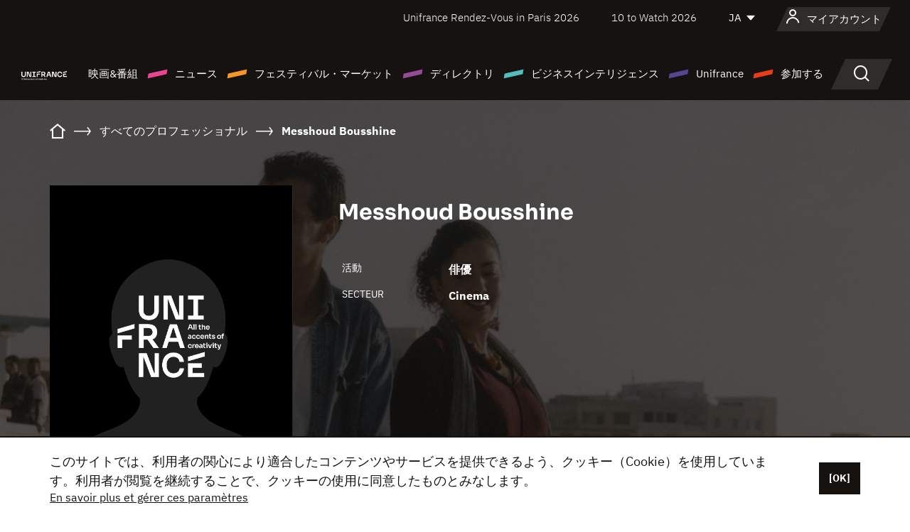

--- FILE ---
content_type: text/html; charset=utf-8
request_url: https://www.google.com/recaptcha/api2/anchor?ar=1&k=6LcJfHopAAAAAJA2ysQXhcpcbIYJi36tX6uIGLaU&co=aHR0cHM6Ly9qYXBhbi51bmlmcmFuY2Uub3JnOjQ0Mw..&hl=en&v=N67nZn4AqZkNcbeMu4prBgzg&size=normal&anchor-ms=20000&execute-ms=30000&cb=jf8srxa4hnxo
body_size: 49468
content:
<!DOCTYPE HTML><html dir="ltr" lang="en"><head><meta http-equiv="Content-Type" content="text/html; charset=UTF-8">
<meta http-equiv="X-UA-Compatible" content="IE=edge">
<title>reCAPTCHA</title>
<style type="text/css">
/* cyrillic-ext */
@font-face {
  font-family: 'Roboto';
  font-style: normal;
  font-weight: 400;
  font-stretch: 100%;
  src: url(//fonts.gstatic.com/s/roboto/v48/KFO7CnqEu92Fr1ME7kSn66aGLdTylUAMa3GUBHMdazTgWw.woff2) format('woff2');
  unicode-range: U+0460-052F, U+1C80-1C8A, U+20B4, U+2DE0-2DFF, U+A640-A69F, U+FE2E-FE2F;
}
/* cyrillic */
@font-face {
  font-family: 'Roboto';
  font-style: normal;
  font-weight: 400;
  font-stretch: 100%;
  src: url(//fonts.gstatic.com/s/roboto/v48/KFO7CnqEu92Fr1ME7kSn66aGLdTylUAMa3iUBHMdazTgWw.woff2) format('woff2');
  unicode-range: U+0301, U+0400-045F, U+0490-0491, U+04B0-04B1, U+2116;
}
/* greek-ext */
@font-face {
  font-family: 'Roboto';
  font-style: normal;
  font-weight: 400;
  font-stretch: 100%;
  src: url(//fonts.gstatic.com/s/roboto/v48/KFO7CnqEu92Fr1ME7kSn66aGLdTylUAMa3CUBHMdazTgWw.woff2) format('woff2');
  unicode-range: U+1F00-1FFF;
}
/* greek */
@font-face {
  font-family: 'Roboto';
  font-style: normal;
  font-weight: 400;
  font-stretch: 100%;
  src: url(//fonts.gstatic.com/s/roboto/v48/KFO7CnqEu92Fr1ME7kSn66aGLdTylUAMa3-UBHMdazTgWw.woff2) format('woff2');
  unicode-range: U+0370-0377, U+037A-037F, U+0384-038A, U+038C, U+038E-03A1, U+03A3-03FF;
}
/* math */
@font-face {
  font-family: 'Roboto';
  font-style: normal;
  font-weight: 400;
  font-stretch: 100%;
  src: url(//fonts.gstatic.com/s/roboto/v48/KFO7CnqEu92Fr1ME7kSn66aGLdTylUAMawCUBHMdazTgWw.woff2) format('woff2');
  unicode-range: U+0302-0303, U+0305, U+0307-0308, U+0310, U+0312, U+0315, U+031A, U+0326-0327, U+032C, U+032F-0330, U+0332-0333, U+0338, U+033A, U+0346, U+034D, U+0391-03A1, U+03A3-03A9, U+03B1-03C9, U+03D1, U+03D5-03D6, U+03F0-03F1, U+03F4-03F5, U+2016-2017, U+2034-2038, U+203C, U+2040, U+2043, U+2047, U+2050, U+2057, U+205F, U+2070-2071, U+2074-208E, U+2090-209C, U+20D0-20DC, U+20E1, U+20E5-20EF, U+2100-2112, U+2114-2115, U+2117-2121, U+2123-214F, U+2190, U+2192, U+2194-21AE, U+21B0-21E5, U+21F1-21F2, U+21F4-2211, U+2213-2214, U+2216-22FF, U+2308-230B, U+2310, U+2319, U+231C-2321, U+2336-237A, U+237C, U+2395, U+239B-23B7, U+23D0, U+23DC-23E1, U+2474-2475, U+25AF, U+25B3, U+25B7, U+25BD, U+25C1, U+25CA, U+25CC, U+25FB, U+266D-266F, U+27C0-27FF, U+2900-2AFF, U+2B0E-2B11, U+2B30-2B4C, U+2BFE, U+3030, U+FF5B, U+FF5D, U+1D400-1D7FF, U+1EE00-1EEFF;
}
/* symbols */
@font-face {
  font-family: 'Roboto';
  font-style: normal;
  font-weight: 400;
  font-stretch: 100%;
  src: url(//fonts.gstatic.com/s/roboto/v48/KFO7CnqEu92Fr1ME7kSn66aGLdTylUAMaxKUBHMdazTgWw.woff2) format('woff2');
  unicode-range: U+0001-000C, U+000E-001F, U+007F-009F, U+20DD-20E0, U+20E2-20E4, U+2150-218F, U+2190, U+2192, U+2194-2199, U+21AF, U+21E6-21F0, U+21F3, U+2218-2219, U+2299, U+22C4-22C6, U+2300-243F, U+2440-244A, U+2460-24FF, U+25A0-27BF, U+2800-28FF, U+2921-2922, U+2981, U+29BF, U+29EB, U+2B00-2BFF, U+4DC0-4DFF, U+FFF9-FFFB, U+10140-1018E, U+10190-1019C, U+101A0, U+101D0-101FD, U+102E0-102FB, U+10E60-10E7E, U+1D2C0-1D2D3, U+1D2E0-1D37F, U+1F000-1F0FF, U+1F100-1F1AD, U+1F1E6-1F1FF, U+1F30D-1F30F, U+1F315, U+1F31C, U+1F31E, U+1F320-1F32C, U+1F336, U+1F378, U+1F37D, U+1F382, U+1F393-1F39F, U+1F3A7-1F3A8, U+1F3AC-1F3AF, U+1F3C2, U+1F3C4-1F3C6, U+1F3CA-1F3CE, U+1F3D4-1F3E0, U+1F3ED, U+1F3F1-1F3F3, U+1F3F5-1F3F7, U+1F408, U+1F415, U+1F41F, U+1F426, U+1F43F, U+1F441-1F442, U+1F444, U+1F446-1F449, U+1F44C-1F44E, U+1F453, U+1F46A, U+1F47D, U+1F4A3, U+1F4B0, U+1F4B3, U+1F4B9, U+1F4BB, U+1F4BF, U+1F4C8-1F4CB, U+1F4D6, U+1F4DA, U+1F4DF, U+1F4E3-1F4E6, U+1F4EA-1F4ED, U+1F4F7, U+1F4F9-1F4FB, U+1F4FD-1F4FE, U+1F503, U+1F507-1F50B, U+1F50D, U+1F512-1F513, U+1F53E-1F54A, U+1F54F-1F5FA, U+1F610, U+1F650-1F67F, U+1F687, U+1F68D, U+1F691, U+1F694, U+1F698, U+1F6AD, U+1F6B2, U+1F6B9-1F6BA, U+1F6BC, U+1F6C6-1F6CF, U+1F6D3-1F6D7, U+1F6E0-1F6EA, U+1F6F0-1F6F3, U+1F6F7-1F6FC, U+1F700-1F7FF, U+1F800-1F80B, U+1F810-1F847, U+1F850-1F859, U+1F860-1F887, U+1F890-1F8AD, U+1F8B0-1F8BB, U+1F8C0-1F8C1, U+1F900-1F90B, U+1F93B, U+1F946, U+1F984, U+1F996, U+1F9E9, U+1FA00-1FA6F, U+1FA70-1FA7C, U+1FA80-1FA89, U+1FA8F-1FAC6, U+1FACE-1FADC, U+1FADF-1FAE9, U+1FAF0-1FAF8, U+1FB00-1FBFF;
}
/* vietnamese */
@font-face {
  font-family: 'Roboto';
  font-style: normal;
  font-weight: 400;
  font-stretch: 100%;
  src: url(//fonts.gstatic.com/s/roboto/v48/KFO7CnqEu92Fr1ME7kSn66aGLdTylUAMa3OUBHMdazTgWw.woff2) format('woff2');
  unicode-range: U+0102-0103, U+0110-0111, U+0128-0129, U+0168-0169, U+01A0-01A1, U+01AF-01B0, U+0300-0301, U+0303-0304, U+0308-0309, U+0323, U+0329, U+1EA0-1EF9, U+20AB;
}
/* latin-ext */
@font-face {
  font-family: 'Roboto';
  font-style: normal;
  font-weight: 400;
  font-stretch: 100%;
  src: url(//fonts.gstatic.com/s/roboto/v48/KFO7CnqEu92Fr1ME7kSn66aGLdTylUAMa3KUBHMdazTgWw.woff2) format('woff2');
  unicode-range: U+0100-02BA, U+02BD-02C5, U+02C7-02CC, U+02CE-02D7, U+02DD-02FF, U+0304, U+0308, U+0329, U+1D00-1DBF, U+1E00-1E9F, U+1EF2-1EFF, U+2020, U+20A0-20AB, U+20AD-20C0, U+2113, U+2C60-2C7F, U+A720-A7FF;
}
/* latin */
@font-face {
  font-family: 'Roboto';
  font-style: normal;
  font-weight: 400;
  font-stretch: 100%;
  src: url(//fonts.gstatic.com/s/roboto/v48/KFO7CnqEu92Fr1ME7kSn66aGLdTylUAMa3yUBHMdazQ.woff2) format('woff2');
  unicode-range: U+0000-00FF, U+0131, U+0152-0153, U+02BB-02BC, U+02C6, U+02DA, U+02DC, U+0304, U+0308, U+0329, U+2000-206F, U+20AC, U+2122, U+2191, U+2193, U+2212, U+2215, U+FEFF, U+FFFD;
}
/* cyrillic-ext */
@font-face {
  font-family: 'Roboto';
  font-style: normal;
  font-weight: 500;
  font-stretch: 100%;
  src: url(//fonts.gstatic.com/s/roboto/v48/KFO7CnqEu92Fr1ME7kSn66aGLdTylUAMa3GUBHMdazTgWw.woff2) format('woff2');
  unicode-range: U+0460-052F, U+1C80-1C8A, U+20B4, U+2DE0-2DFF, U+A640-A69F, U+FE2E-FE2F;
}
/* cyrillic */
@font-face {
  font-family: 'Roboto';
  font-style: normal;
  font-weight: 500;
  font-stretch: 100%;
  src: url(//fonts.gstatic.com/s/roboto/v48/KFO7CnqEu92Fr1ME7kSn66aGLdTylUAMa3iUBHMdazTgWw.woff2) format('woff2');
  unicode-range: U+0301, U+0400-045F, U+0490-0491, U+04B0-04B1, U+2116;
}
/* greek-ext */
@font-face {
  font-family: 'Roboto';
  font-style: normal;
  font-weight: 500;
  font-stretch: 100%;
  src: url(//fonts.gstatic.com/s/roboto/v48/KFO7CnqEu92Fr1ME7kSn66aGLdTylUAMa3CUBHMdazTgWw.woff2) format('woff2');
  unicode-range: U+1F00-1FFF;
}
/* greek */
@font-face {
  font-family: 'Roboto';
  font-style: normal;
  font-weight: 500;
  font-stretch: 100%;
  src: url(//fonts.gstatic.com/s/roboto/v48/KFO7CnqEu92Fr1ME7kSn66aGLdTylUAMa3-UBHMdazTgWw.woff2) format('woff2');
  unicode-range: U+0370-0377, U+037A-037F, U+0384-038A, U+038C, U+038E-03A1, U+03A3-03FF;
}
/* math */
@font-face {
  font-family: 'Roboto';
  font-style: normal;
  font-weight: 500;
  font-stretch: 100%;
  src: url(//fonts.gstatic.com/s/roboto/v48/KFO7CnqEu92Fr1ME7kSn66aGLdTylUAMawCUBHMdazTgWw.woff2) format('woff2');
  unicode-range: U+0302-0303, U+0305, U+0307-0308, U+0310, U+0312, U+0315, U+031A, U+0326-0327, U+032C, U+032F-0330, U+0332-0333, U+0338, U+033A, U+0346, U+034D, U+0391-03A1, U+03A3-03A9, U+03B1-03C9, U+03D1, U+03D5-03D6, U+03F0-03F1, U+03F4-03F5, U+2016-2017, U+2034-2038, U+203C, U+2040, U+2043, U+2047, U+2050, U+2057, U+205F, U+2070-2071, U+2074-208E, U+2090-209C, U+20D0-20DC, U+20E1, U+20E5-20EF, U+2100-2112, U+2114-2115, U+2117-2121, U+2123-214F, U+2190, U+2192, U+2194-21AE, U+21B0-21E5, U+21F1-21F2, U+21F4-2211, U+2213-2214, U+2216-22FF, U+2308-230B, U+2310, U+2319, U+231C-2321, U+2336-237A, U+237C, U+2395, U+239B-23B7, U+23D0, U+23DC-23E1, U+2474-2475, U+25AF, U+25B3, U+25B7, U+25BD, U+25C1, U+25CA, U+25CC, U+25FB, U+266D-266F, U+27C0-27FF, U+2900-2AFF, U+2B0E-2B11, U+2B30-2B4C, U+2BFE, U+3030, U+FF5B, U+FF5D, U+1D400-1D7FF, U+1EE00-1EEFF;
}
/* symbols */
@font-face {
  font-family: 'Roboto';
  font-style: normal;
  font-weight: 500;
  font-stretch: 100%;
  src: url(//fonts.gstatic.com/s/roboto/v48/KFO7CnqEu92Fr1ME7kSn66aGLdTylUAMaxKUBHMdazTgWw.woff2) format('woff2');
  unicode-range: U+0001-000C, U+000E-001F, U+007F-009F, U+20DD-20E0, U+20E2-20E4, U+2150-218F, U+2190, U+2192, U+2194-2199, U+21AF, U+21E6-21F0, U+21F3, U+2218-2219, U+2299, U+22C4-22C6, U+2300-243F, U+2440-244A, U+2460-24FF, U+25A0-27BF, U+2800-28FF, U+2921-2922, U+2981, U+29BF, U+29EB, U+2B00-2BFF, U+4DC0-4DFF, U+FFF9-FFFB, U+10140-1018E, U+10190-1019C, U+101A0, U+101D0-101FD, U+102E0-102FB, U+10E60-10E7E, U+1D2C0-1D2D3, U+1D2E0-1D37F, U+1F000-1F0FF, U+1F100-1F1AD, U+1F1E6-1F1FF, U+1F30D-1F30F, U+1F315, U+1F31C, U+1F31E, U+1F320-1F32C, U+1F336, U+1F378, U+1F37D, U+1F382, U+1F393-1F39F, U+1F3A7-1F3A8, U+1F3AC-1F3AF, U+1F3C2, U+1F3C4-1F3C6, U+1F3CA-1F3CE, U+1F3D4-1F3E0, U+1F3ED, U+1F3F1-1F3F3, U+1F3F5-1F3F7, U+1F408, U+1F415, U+1F41F, U+1F426, U+1F43F, U+1F441-1F442, U+1F444, U+1F446-1F449, U+1F44C-1F44E, U+1F453, U+1F46A, U+1F47D, U+1F4A3, U+1F4B0, U+1F4B3, U+1F4B9, U+1F4BB, U+1F4BF, U+1F4C8-1F4CB, U+1F4D6, U+1F4DA, U+1F4DF, U+1F4E3-1F4E6, U+1F4EA-1F4ED, U+1F4F7, U+1F4F9-1F4FB, U+1F4FD-1F4FE, U+1F503, U+1F507-1F50B, U+1F50D, U+1F512-1F513, U+1F53E-1F54A, U+1F54F-1F5FA, U+1F610, U+1F650-1F67F, U+1F687, U+1F68D, U+1F691, U+1F694, U+1F698, U+1F6AD, U+1F6B2, U+1F6B9-1F6BA, U+1F6BC, U+1F6C6-1F6CF, U+1F6D3-1F6D7, U+1F6E0-1F6EA, U+1F6F0-1F6F3, U+1F6F7-1F6FC, U+1F700-1F7FF, U+1F800-1F80B, U+1F810-1F847, U+1F850-1F859, U+1F860-1F887, U+1F890-1F8AD, U+1F8B0-1F8BB, U+1F8C0-1F8C1, U+1F900-1F90B, U+1F93B, U+1F946, U+1F984, U+1F996, U+1F9E9, U+1FA00-1FA6F, U+1FA70-1FA7C, U+1FA80-1FA89, U+1FA8F-1FAC6, U+1FACE-1FADC, U+1FADF-1FAE9, U+1FAF0-1FAF8, U+1FB00-1FBFF;
}
/* vietnamese */
@font-face {
  font-family: 'Roboto';
  font-style: normal;
  font-weight: 500;
  font-stretch: 100%;
  src: url(//fonts.gstatic.com/s/roboto/v48/KFO7CnqEu92Fr1ME7kSn66aGLdTylUAMa3OUBHMdazTgWw.woff2) format('woff2');
  unicode-range: U+0102-0103, U+0110-0111, U+0128-0129, U+0168-0169, U+01A0-01A1, U+01AF-01B0, U+0300-0301, U+0303-0304, U+0308-0309, U+0323, U+0329, U+1EA0-1EF9, U+20AB;
}
/* latin-ext */
@font-face {
  font-family: 'Roboto';
  font-style: normal;
  font-weight: 500;
  font-stretch: 100%;
  src: url(//fonts.gstatic.com/s/roboto/v48/KFO7CnqEu92Fr1ME7kSn66aGLdTylUAMa3KUBHMdazTgWw.woff2) format('woff2');
  unicode-range: U+0100-02BA, U+02BD-02C5, U+02C7-02CC, U+02CE-02D7, U+02DD-02FF, U+0304, U+0308, U+0329, U+1D00-1DBF, U+1E00-1E9F, U+1EF2-1EFF, U+2020, U+20A0-20AB, U+20AD-20C0, U+2113, U+2C60-2C7F, U+A720-A7FF;
}
/* latin */
@font-face {
  font-family: 'Roboto';
  font-style: normal;
  font-weight: 500;
  font-stretch: 100%;
  src: url(//fonts.gstatic.com/s/roboto/v48/KFO7CnqEu92Fr1ME7kSn66aGLdTylUAMa3yUBHMdazQ.woff2) format('woff2');
  unicode-range: U+0000-00FF, U+0131, U+0152-0153, U+02BB-02BC, U+02C6, U+02DA, U+02DC, U+0304, U+0308, U+0329, U+2000-206F, U+20AC, U+2122, U+2191, U+2193, U+2212, U+2215, U+FEFF, U+FFFD;
}
/* cyrillic-ext */
@font-face {
  font-family: 'Roboto';
  font-style: normal;
  font-weight: 900;
  font-stretch: 100%;
  src: url(//fonts.gstatic.com/s/roboto/v48/KFO7CnqEu92Fr1ME7kSn66aGLdTylUAMa3GUBHMdazTgWw.woff2) format('woff2');
  unicode-range: U+0460-052F, U+1C80-1C8A, U+20B4, U+2DE0-2DFF, U+A640-A69F, U+FE2E-FE2F;
}
/* cyrillic */
@font-face {
  font-family: 'Roboto';
  font-style: normal;
  font-weight: 900;
  font-stretch: 100%;
  src: url(//fonts.gstatic.com/s/roboto/v48/KFO7CnqEu92Fr1ME7kSn66aGLdTylUAMa3iUBHMdazTgWw.woff2) format('woff2');
  unicode-range: U+0301, U+0400-045F, U+0490-0491, U+04B0-04B1, U+2116;
}
/* greek-ext */
@font-face {
  font-family: 'Roboto';
  font-style: normal;
  font-weight: 900;
  font-stretch: 100%;
  src: url(//fonts.gstatic.com/s/roboto/v48/KFO7CnqEu92Fr1ME7kSn66aGLdTylUAMa3CUBHMdazTgWw.woff2) format('woff2');
  unicode-range: U+1F00-1FFF;
}
/* greek */
@font-face {
  font-family: 'Roboto';
  font-style: normal;
  font-weight: 900;
  font-stretch: 100%;
  src: url(//fonts.gstatic.com/s/roboto/v48/KFO7CnqEu92Fr1ME7kSn66aGLdTylUAMa3-UBHMdazTgWw.woff2) format('woff2');
  unicode-range: U+0370-0377, U+037A-037F, U+0384-038A, U+038C, U+038E-03A1, U+03A3-03FF;
}
/* math */
@font-face {
  font-family: 'Roboto';
  font-style: normal;
  font-weight: 900;
  font-stretch: 100%;
  src: url(//fonts.gstatic.com/s/roboto/v48/KFO7CnqEu92Fr1ME7kSn66aGLdTylUAMawCUBHMdazTgWw.woff2) format('woff2');
  unicode-range: U+0302-0303, U+0305, U+0307-0308, U+0310, U+0312, U+0315, U+031A, U+0326-0327, U+032C, U+032F-0330, U+0332-0333, U+0338, U+033A, U+0346, U+034D, U+0391-03A1, U+03A3-03A9, U+03B1-03C9, U+03D1, U+03D5-03D6, U+03F0-03F1, U+03F4-03F5, U+2016-2017, U+2034-2038, U+203C, U+2040, U+2043, U+2047, U+2050, U+2057, U+205F, U+2070-2071, U+2074-208E, U+2090-209C, U+20D0-20DC, U+20E1, U+20E5-20EF, U+2100-2112, U+2114-2115, U+2117-2121, U+2123-214F, U+2190, U+2192, U+2194-21AE, U+21B0-21E5, U+21F1-21F2, U+21F4-2211, U+2213-2214, U+2216-22FF, U+2308-230B, U+2310, U+2319, U+231C-2321, U+2336-237A, U+237C, U+2395, U+239B-23B7, U+23D0, U+23DC-23E1, U+2474-2475, U+25AF, U+25B3, U+25B7, U+25BD, U+25C1, U+25CA, U+25CC, U+25FB, U+266D-266F, U+27C0-27FF, U+2900-2AFF, U+2B0E-2B11, U+2B30-2B4C, U+2BFE, U+3030, U+FF5B, U+FF5D, U+1D400-1D7FF, U+1EE00-1EEFF;
}
/* symbols */
@font-face {
  font-family: 'Roboto';
  font-style: normal;
  font-weight: 900;
  font-stretch: 100%;
  src: url(//fonts.gstatic.com/s/roboto/v48/KFO7CnqEu92Fr1ME7kSn66aGLdTylUAMaxKUBHMdazTgWw.woff2) format('woff2');
  unicode-range: U+0001-000C, U+000E-001F, U+007F-009F, U+20DD-20E0, U+20E2-20E4, U+2150-218F, U+2190, U+2192, U+2194-2199, U+21AF, U+21E6-21F0, U+21F3, U+2218-2219, U+2299, U+22C4-22C6, U+2300-243F, U+2440-244A, U+2460-24FF, U+25A0-27BF, U+2800-28FF, U+2921-2922, U+2981, U+29BF, U+29EB, U+2B00-2BFF, U+4DC0-4DFF, U+FFF9-FFFB, U+10140-1018E, U+10190-1019C, U+101A0, U+101D0-101FD, U+102E0-102FB, U+10E60-10E7E, U+1D2C0-1D2D3, U+1D2E0-1D37F, U+1F000-1F0FF, U+1F100-1F1AD, U+1F1E6-1F1FF, U+1F30D-1F30F, U+1F315, U+1F31C, U+1F31E, U+1F320-1F32C, U+1F336, U+1F378, U+1F37D, U+1F382, U+1F393-1F39F, U+1F3A7-1F3A8, U+1F3AC-1F3AF, U+1F3C2, U+1F3C4-1F3C6, U+1F3CA-1F3CE, U+1F3D4-1F3E0, U+1F3ED, U+1F3F1-1F3F3, U+1F3F5-1F3F7, U+1F408, U+1F415, U+1F41F, U+1F426, U+1F43F, U+1F441-1F442, U+1F444, U+1F446-1F449, U+1F44C-1F44E, U+1F453, U+1F46A, U+1F47D, U+1F4A3, U+1F4B0, U+1F4B3, U+1F4B9, U+1F4BB, U+1F4BF, U+1F4C8-1F4CB, U+1F4D6, U+1F4DA, U+1F4DF, U+1F4E3-1F4E6, U+1F4EA-1F4ED, U+1F4F7, U+1F4F9-1F4FB, U+1F4FD-1F4FE, U+1F503, U+1F507-1F50B, U+1F50D, U+1F512-1F513, U+1F53E-1F54A, U+1F54F-1F5FA, U+1F610, U+1F650-1F67F, U+1F687, U+1F68D, U+1F691, U+1F694, U+1F698, U+1F6AD, U+1F6B2, U+1F6B9-1F6BA, U+1F6BC, U+1F6C6-1F6CF, U+1F6D3-1F6D7, U+1F6E0-1F6EA, U+1F6F0-1F6F3, U+1F6F7-1F6FC, U+1F700-1F7FF, U+1F800-1F80B, U+1F810-1F847, U+1F850-1F859, U+1F860-1F887, U+1F890-1F8AD, U+1F8B0-1F8BB, U+1F8C0-1F8C1, U+1F900-1F90B, U+1F93B, U+1F946, U+1F984, U+1F996, U+1F9E9, U+1FA00-1FA6F, U+1FA70-1FA7C, U+1FA80-1FA89, U+1FA8F-1FAC6, U+1FACE-1FADC, U+1FADF-1FAE9, U+1FAF0-1FAF8, U+1FB00-1FBFF;
}
/* vietnamese */
@font-face {
  font-family: 'Roboto';
  font-style: normal;
  font-weight: 900;
  font-stretch: 100%;
  src: url(//fonts.gstatic.com/s/roboto/v48/KFO7CnqEu92Fr1ME7kSn66aGLdTylUAMa3OUBHMdazTgWw.woff2) format('woff2');
  unicode-range: U+0102-0103, U+0110-0111, U+0128-0129, U+0168-0169, U+01A0-01A1, U+01AF-01B0, U+0300-0301, U+0303-0304, U+0308-0309, U+0323, U+0329, U+1EA0-1EF9, U+20AB;
}
/* latin-ext */
@font-face {
  font-family: 'Roboto';
  font-style: normal;
  font-weight: 900;
  font-stretch: 100%;
  src: url(//fonts.gstatic.com/s/roboto/v48/KFO7CnqEu92Fr1ME7kSn66aGLdTylUAMa3KUBHMdazTgWw.woff2) format('woff2');
  unicode-range: U+0100-02BA, U+02BD-02C5, U+02C7-02CC, U+02CE-02D7, U+02DD-02FF, U+0304, U+0308, U+0329, U+1D00-1DBF, U+1E00-1E9F, U+1EF2-1EFF, U+2020, U+20A0-20AB, U+20AD-20C0, U+2113, U+2C60-2C7F, U+A720-A7FF;
}
/* latin */
@font-face {
  font-family: 'Roboto';
  font-style: normal;
  font-weight: 900;
  font-stretch: 100%;
  src: url(//fonts.gstatic.com/s/roboto/v48/KFO7CnqEu92Fr1ME7kSn66aGLdTylUAMa3yUBHMdazQ.woff2) format('woff2');
  unicode-range: U+0000-00FF, U+0131, U+0152-0153, U+02BB-02BC, U+02C6, U+02DA, U+02DC, U+0304, U+0308, U+0329, U+2000-206F, U+20AC, U+2122, U+2191, U+2193, U+2212, U+2215, U+FEFF, U+FFFD;
}

</style>
<link rel="stylesheet" type="text/css" href="https://www.gstatic.com/recaptcha/releases/N67nZn4AqZkNcbeMu4prBgzg/styles__ltr.css">
<script nonce="OuiM5x_aEReF35SPCQCsVw" type="text/javascript">window['__recaptcha_api'] = 'https://www.google.com/recaptcha/api2/';</script>
<script type="text/javascript" src="https://www.gstatic.com/recaptcha/releases/N67nZn4AqZkNcbeMu4prBgzg/recaptcha__en.js" nonce="OuiM5x_aEReF35SPCQCsVw">
      
    </script></head>
<body><div id="rc-anchor-alert" class="rc-anchor-alert"></div>
<input type="hidden" id="recaptcha-token" value="[base64]">
<script type="text/javascript" nonce="OuiM5x_aEReF35SPCQCsVw">
      recaptcha.anchor.Main.init("[\x22ainput\x22,[\x22bgdata\x22,\x22\x22,\[base64]/[base64]/[base64]/ZyhXLGgpOnEoW04sMjEsbF0sVywwKSxoKSxmYWxzZSxmYWxzZSl9Y2F0Y2goayl7RygzNTgsVyk/[base64]/[base64]/[base64]/[base64]/[base64]/[base64]/[base64]/bmV3IEJbT10oRFswXSk6dz09Mj9uZXcgQltPXShEWzBdLERbMV0pOnc9PTM/bmV3IEJbT10oRFswXSxEWzFdLERbMl0pOnc9PTQ/[base64]/[base64]/[base64]/[base64]/[base64]\\u003d\x22,\[base64]\x22,\x22w5nCssO0MsKjUMO1w64DwpzDtsKbw7bDpUQQMcO2wrpKwobDqkEkw4vDryLCusK7wqokwp/[base64]/CgWHDoMOQX3p9w595c0R+w7jDm8ODw4o9wpMlw61fwq7Dli8NeF/CjFUvUsKDB8KzwoTDiiPCkxHCnzovaMKCwr15BAfCisOUwpHCvTbCmcOdw5nDiUl+EDjDliPDtsK3wrNSw4/[base64]/w4vCtsKfWDLCncOyecO1aMKEScOpWsKaHMOfwp3CpgtHwpt0acOoOMKAw7FBw51vfMOjSsKra8OvIMK7w6E5LVTCnEXDv8OvwqfDtMOlQMKnw6XDpcK0w65nJ8K2FsO/w6MCwqpvw4J+wqhgwoPDksONw4HDnX18WcK/AsKxw51CwqnCpsKgw5w+Wj1Rw4LDnFh9PwTCnGs4OsKYw6s1wpHCmRpKwpvDvCXDssOCworDr8Ouw4PCoMK7woVgXMKrEgvCtsOCF8KnZcKMwrctw5DDkFMawrbDgUxww5/[base64]/DhWrDvMOywpdAwpkHK8Ouw4gaXcKJw5XCu8K7wpPCunXDi8KCwopqwodUwo9iUMOdw558wonCihJwKF7DsMOSw7I8bQEfw4XDrjDCmsK/w5cMw4TDtTvDoQF8RXvDo0nDsF05LE7DoRbCjsKRwqHCuMKVw60GfMO6V8ORw5zDjSjCtFXCmh3DvBnDunfCj8OJw6NtwqhHw7R+Rh3CksOMwqbDgsK6w6vCs1bDncKTw59nJSYJwpg5w4sSSR3CgsOQw7c0w6dLDU/DgMKNWsKQV3Qmwqh4GW/Dj8Kowq3DmMOtfGjCkSPCrsOaa8KEGMKEw6TCrMKVL2ZKwpPCiMKbPsKtQSzDjErCucOfw6gkDVbDqhvChsOjw4DDsGQYMMOrw4Uowr4Awrs2TkFgIxY3w6/[base64]/wqtXScOaVsOvw5V4w77DuArDs8Odw5XDn0jDgMOZOXXCvsKQOcKCIcOSw4nDrwpoGsOvwrzDtsKtSsOVw7s9w6vCoSAUw64hQ8KXwqbCtsOWYcOzSlTCr3IdSgN3QR/CrjLCssKZe3wmwr/DsVRTwrTDnMOMw5HCi8KtNHjCkBzDmxDDnUdiAcO0GDoKwqrCvMOoKMOAOzo3bcKNw5Esw6zDvcKSXsKef1DDuj/[base64]/CvxDDsirCnwIew61OZUzCqMK4w6XCt8KgX8OZw6DDpRnDtDk3TQHCoRkEYFlywrHCmMOcJsKQw68AwrPCpEHCscODPh3CscOUwqTDhF0Pw7R5wqnDuE/Do8OQwootwr4qNFrDjzXCt8ODw6oww4LCtMKHwqbCgMOfCwA+wqHDhwd0L1rCvcK/McOkJ8OrwpNJRsKmCsKswqMWFW16Aid1wobDilnCgmUOJ8O6c3PDrcKsIkLCgMKgMMOiw68mHk/CqD9eUBDDqEBkwq9wwrHDnEQnw6IhDsKweEE0MsOpw4QjwqN6bD12AMOJw6k9bsKjXMKkX8OOSgjClMOBw4NYw5zDnsO7w6/DgcOjZgvDscKMBcOSBMKqBVDDui3DnsOzw7XCi8OZw717wpjDgsOVw4/CrMOBd1xQO8Kewq1sw7vCrVJ0XGfDm3AlYcOIw73DnsOBw7w5fsKeEMOhQsKzw47CmytsAsONw43Dn3nDk8OhUQ4Wwo/DlxQxLcOkVFDCkcKWw6EDwqBgwrfDrAVFw4bDr8OJw5HDmFBAwrrDosO8IklswonCmsKUeMKnwqJ8VXVUw64HwoXDk1gkwofCqDx3QhDDjWnCmS/[base64]/Dr37DjVfCosK5woY1J0RWSyk8woBpwoF7w6gWwqUMbW8QN0vChxg7wqtTwqFVw5LCrcOaw5LDhyLCjsKENhHCmz7Cn8KcwqxewqUqQjLCmMKzOhJbTh9rLi/CmFtiw4LCksOSE8O7CsKjfwZyw55hw5TCusOhw6gGTcOJwqoAJsOLw5UrwpQXZBRkw7XCjsOvw67DpcKGYMOZw68/wrHDiMOhwrFvwqIaw7bDqlFNQBnDjMK/[base64]/DpMOJecOAwpHDtcOxw6TCqh8/cMO5bh3DgMORw5JQw7HDusO1J8KJZwfCgAjCmGoxwrnCiMKcw7h9NWoXL8ODNHDDrsOXwo7Dg1JXV8OJHyLDvX9rw7HCmsOeST3DvDRxwojCiiPCtChXP2HCkxAhNwELL8Kgwq/[base64]/[base64]/wrYYeXt0R37DrcOJw4oMw6TDjgTDjSVJaShEw50bwqXCs8Obw50DwpTCshLCncOBA8ONw4/[base64]/Cq37DlgnDvsOQwrLDhRDCuMOlwohOw6zDskTDhh8Pw5J9GsK/ccKTck3DucO9wqIeA8OWSj00McKrw5BWwojCp0bDt8K/[base64]/Djxgvw7LCqCV2TMOtU8KCGcO+EcKDak7DpApBw5DCkhfDgipLFMK6w70ywrrDsMO/WcOuBVzCtcOAccOiWsKow5/CtcOyEj8ge8O3w77DoCLCjW9Rw4ApFsOhwojDscOBQFEuVcKGwrvDqC1PAcKJw6fDulXDkMO+wo1afkdtwoXDv0nClcOcw7wswqrDusKnwpbDl01Tf2zCh8K0GMKBw5zChsO6wqMQw7LCrMKrLVrDlsK3dDDDgMKWaAHCjRzDh8O2eS7CiRXDqMKiw6ZxE8OHQcK/L8KERzzDl8OaRcOCQcOyS8KTwqvDjsK+BzUswprCq8OZVEDCoMOfQ8KHC8Oewp5fwq09X8KNw73Dq8OBRsObLi3CuGXCh8OtwpEQwpwBwot1w5HDqwLDuVLDnjHCuD3Cn8Oxb8OHwo/CksOEwpvDo8OOw7bDkWwkDsOoZFLDrwAqw6jCqWBVw4t9PVjCmyzCs3PDo8OleMOYW8O+AcKnNgZxXUNxwrMgMsKNwrXDuWUqwohfw4TDlsK2TMKjw7Rvw6/[base64]/[base64]/DpMOzTVHCuXVdcsO9wqXDvsKqJSomw4FAwoZxOmYQXMOXwqrDosKHwpfCtVbClsOAw4dzOjrCiMKsYcOGwqbChz5VwoLCgcOww5QzWcK0wp9tSMOcCx3Ch8K+KyXDgUrCjyPDkyTDgsKfw4sZwrXDiHVrHBJHw7PDpWbCigNICkICFMOtXMK3TW/DjcOeYTcUeGLDo0HDicOowroqwpfDsMK8wrUCw70kw6rClyLDs8KDTQTCvV/Crksmw4rDjsKtwrtjQ8Klw6/ChF8cw6LCucKMwqwCw5PCsTt4McOKGCnDmcKQGMOOw7w7w4IeHnrDusK1LSfCplB5wrUsY8OzwrvDmwXCr8KpwoZ6w6LDsF4ewp0hw73Dmy/[base64]/wrhPwoQpwqTDjy5PdSQMwppELMK/cX4owqHDqkgjHzfDr8OhV8O2wolvw4jCnMO3W8OZw4rDv8KyRwzDlcKmYMOow7XDln9Xw4Mww7zCs8KWamUXwp3CvTsXw6vDjE/CmDx9Rm3CuMKtw7HCshJYw7HDm8KbDEBLw7DDhQ03wr7CnXEIw6PCv8K9asK5w6xNw5JtdcOpPwvDkMK/[base64]/[base64]/DpCfDoMOMw6zCpAYfHnPColA0w4LCn8Kzb053G2jDiBYSeMKUwoTCmWLChDnCksK5wp7DgSzDkGnChMOzwozDncK6SsOVwoldA0UgVUjCmH7DojVWw5XDv8KRfiQAT8OTwpvCqx7CuipXw6/DhylhLcKEPXfDnivDj8OYP8O6IjfDmcK+dMKdJsO5w5XDqiQ8WQLDrz4kwqFmwqLDpsKJRsKNLsKdKMOIw5fDlsOAwrF/w6wNw6nDlW/CiDgJU2Few6kTw7PCvhV2cGNqVThiwrA2blgJAsOfwr3ChCHCkDQ2F8O4w7dbw5kKw7rDr8OlwowUNUnDtcKpK1HCjl0jwplQwobCrcKNUcKXw5BTworCrlpNL8Ohw6TCv3jCizzDkcKDw7Nvwq12DX9vwqXDo8Olw6bDtTlWw7zCuMKTwrlVA2JNwq/CvADCkH1Bw53DuDrCkwxnw4LDrhPCrUZQw57Cn23CgMKuJsOIBcKIwpPDr0PCisOOAcOXbFxkwpjDn2TCi8KFwo7DuMKuPsOFwo/DmVN8O8KlwpvDpMKfW8O7w5DCjcOjQsKIwqclw68mazgCbsOKG8Kwwp1EwoElw4BQZEN0DXvDqhDDvcKrwqAVwq0+w53DvyBlf0bCj1gHB8OkLwZSYsKgHsKawofChsK2wqbDmwx3bcObwp/CssOdXTTDugsAwp/CoMOlHsKqIgofw5TDp2USfiodw6oQw4Ybb8OhUMKPBB/[base64]/Dsk4zLFVfNsO8ZxFzw5PCh1nDiMKZQcKuw7vCn0cRw7t4aF9wWADClcK/wo0Hw6nCksObA2MWXsOeRlrCoXHDscKLQmVeEDHDn8KrJkBufzsWw7ITw6bDpArDjsOBDsOxZ0zDqcOcNS7DkMKBABo4w5DCvljDvsKdw43DgMKPw5I1w6/DgsOseBvDmVjDu0o7wqprwrDCnylOw6PCmBvCqx9gw6rDuz4VH8Oww4/DlQbDgTwGwpYew5jCuMK6w6tED1NPJMK7LMKGLcOYw6YJw4vCqMKdw6csEjkVLsKBJzdUGkQzw4PDkzLCu2RDfSJlw7/CvwJJw6TCsHZZw6zDqCfDs8KoHMKwGwwGwp3ClcKbwpDDgcOhw7/Cv8OGw4fCgsKZw4bClU7DhGlTw4VCwrLCkxrDgMKQXnItEkoJw75QYW8nwr4jK8OOOWRNShTChcKCw4bDkMOtwr5kw4IhwqAgfB/DqTzDrMKXcTdgwp1YUMOGc8Ofwp05aMKAwrwdw4laIx8tw4cPw7oUWMO0BE3CvW7CjA5jw4zDisKFwpHCrMKCw5bDjiXCjX/DlcKpfcKRw73CtMKnMcKew4zCvCZ7wqUXEsKTw7sJwrcpwqDDs8K8FsKIwoVswogvHC3DosORwpbDlQAuwpTDnsO/[base64]/woV2IB0YCsOwwpF/FCrDkQzDq2oww6pTWRHDjcOuIkbDqsK4e0LCh8KWwo9ML3hMLTIaBwXCrsOBw4zCm37CncO5ScO5wqIWwoUKW8OTwoxYwrzCnMKaN8O/w49RwpxCY8KBFMKyw69uD8KfPMOjwrt+wp8KaQROX1Mme8KCwqfChTTDr1ofCiHDm8KHwpHDrsOPwqrDnMOcNxN6wpARNsKDAxjDjsOCw6MIwp/DpMO/HsKUw5LCs2hHw6bCjMOFwro6exZpw5fDp8KGfls+eHnCj8OVw4/[base64]/[base64]/CpHjCjMOieMK2X0l+w5TDmSXCrg8cCV7CnijDtsOSwqTCtsKAcT87w5/DtMOoMhDCtsKiw5MIwoxIP8O6KcOwPcOwwqtfQMOgw5F1w5/DgnZlDClKLsOgw4F3BsOaXRo9NUUuc8KubMO1wqQsw7w6wq96YMK4FMKvPsOKd3LCugtlw5JHwoXCiMOAFA9FRcO8wp4QJAbDm1LCrHvDlzZGcXLCvhhsXcKCc8OwWm/Cv8Okwq3CkGHCosKxw4RcZwQLwrF3wrrCjzJLw67DuFQUOxzDnMKCIBx4w4R9wpMiw4vCpQRXw7PDiMK/LlErFS0Fw6I8wrfCpisKScO4DCMqw6DCu8O1XsOXCk7ChcOIWsKVwpnDtMOCITNZJEYtw5rDpT1OwpbDqMOXw7zCgcKUPynDiVVcc2sWw4nDhsOoQhVHw6PCm8KWRTs/ZMOObRJIw7NSwrNvA8KZwr1TwobDj0XCvMOKbsO7NmVjHhwSJMOtw6ACFsOAwrsBwpcOfkQvwpbDt25Ewp/Cs3vDosKCP8K/[base64]/DjTzDoMKCGMOSUgVFwrhSwpg5WXc0wopTw4DChiEIw5t4RsOswpLCkMOYw5Q3OsOoSyASwoovacKNw77DjSTCqz5nMFp3wrIcw6/CuMK+w4HDssONw73DkcKMSsOWwrzDu2wBG8KRd8KTwpJew63DgsOnUkfDg8OvGxfCksOJUcOzExACw6jDiF7Ct2TDhcOjwqjDjMKrdlRHDMOUw71ca0RXwq/DiRlKMsOKw4DCv8KqHGfDtBRFaR3CtCzDl8KLwqvCuyfCpMKAw5nCskDCqBLDp1whY8OKFScQGl7CiAsLbVYkwojCusOcJCduJRvCo8OuwrkFOTA2ZA/Cl8OfwqPDqsO0w4LCoinCocO8w5vCrAslwqDDnMK5wpPCoMKBDXXDrMOCw50yw60/w4fDqsOZw5Aow4x+P1pjPsOCRx/DrDTDm8KcccK7aMOqw67Du8OKFcODw6pePcOIHW7CvgEOwpE8SsOHT8Kaekobw64zOMK1IUvDjsKJNzXDnMKgCcOxfkTCuXUgNxzCmRXChnscLcOvIz14w5PCjgzCv8O+wp4Rw7xnwrzDn8Oaw5oDX2jDvcOtwqXDjG/DqcKqfcKDw5bDkGHClgLDv8OCw5bDrRRnM8KDdw7CjRXCrcO3w7fCmzY1cVbCoHDDrsOrKsKpw6TCuAbDunTClipAw7zCkcKad0LChDM6TA/DrMK2SsKNJi7DrSXDiMKGQ8OyC8Obw4jDq0Apw4vDoMKsESllw6PDvRXDoWl6woFywoHDlEdLOz/ChjfCvQI6CW/DlBTDig/[base64]/NltPUHLCtTvDpzBRwpInwprCill+wpHCkzLCpV7CgMKZSj7Dl17CmxsTfDrChsKOcBFTw7/DpgnDnUrDgQ40w7vDvcKHwo3Cmm4kw44pTMKVC8OpwoDCrsOQfcKeEcOXwqHDosKfK8OEL8KXDsOOw5rDm8Kwwpgzw5DDomVmwr1Tw6UmwrkVw5TDqEvDlAfDoMKXwoTCglIGwqXDtcO/JzBcwojDoEbDkynDgm3DtEVmwrYlw70vw4gpNgRmAHF4ZMOSXMOZwqEqw6HCqEgpJxMZw7XCjMKkDMOlUG0EwobDtcOAw4XDlMOYw5gxwqbDk8KweMK2w6jDtcOoM1R5w53CoEjDhWDCoxbCqzbCiX3Ch1QnU3oWwqBUwp/Cq2Y8wrrCgcOQwrfDs8O2wpc4wq8oNMO2wp5DBXUDw58hEcODwqROw5U7QFwNw4gLWTjCvsO5Fw5Nwq/DmA/[base64]/Ds1FNw4RMesKQwoxPfXIoSDMRTsKCT0dsbsObwpYtXlU7wpxMwpLDk8O5d8Oaw7XCtEXCh8OCT8O+w6soM8OQw4Rtw4oEY8O9PsOpSGHCpUrDk1jCkMKdOMORwqRATMK1w7A8fMOvL8OjRCTDi8KeGj7CjzTDisKcTXXCqSJtw7Ypwo/Cg8OwHgLDu8Kbw4dVw5DCpF7DoRDCusKiHS0zDcK6YsKrwr7DlsKKGMOMVDN1LD4Tw6jCjVLCgcONwpvCnsOTbsKNIiTClBt5wpPDv8OjwpHDmcOqNTDCmx0VwpfCq8KFw4VmYSPCtC4zw4pewr/DrQJfZcKFcC3DqMK/wr5RTV9+R8KbwrMbw7HCjMOLw6UqwqfDnW4XwrB+OsOTWMOrw5Fgw6jDgMKewqjCiGtkDQnDoExRasOLwrHDhU4hNcOAEcKqwr/Cr2tZKSfDs8K1DQbCsjsPA8Opw6fDvMKURmHDolPCn8KNEMOzGz3CoMKBEsKawoHDkgQVwpLDp8KYOcKsS8KWw73CjXUPGBXDi0fCgStZw51Dw4nDo8KiKMK1RcKlw5wWDmgowqfDrsKcwqXCjsOhwo55bTBCXcO7OcOqwpV7XTVLwocgw7XDscOEw7AUw4PDsTdAw4/Dv01IwpTDnMOzWyXDl8Osw4Jlw4fDkwrCuELCjsKTw7RJwrDCoB3Dm8OMwolUScKVDC/Dv8Krw5scOMK9OMK+w59Xw644AcOfwol1woAtJhXCohgCwrp5Xz/Chw1bABvDhDjCkFUFwqUbw4zCmWV5QMOQVsKjRALCgsOTw7fDnhdTw5PCisOMLsKsCcKMSwZIw6/DkcO9RcK9wrV4wpRiwqfDoh3CkE86alUZe8ORw5BWGsO4w7TCgcKkw6g9SjAUwoTDlALCrsKablhoIXzCpRLDp0QlfXB8w77CvU17fMKQbMOtIT/DlsO1w5zDmTvDjsOyAhHDjMKOwrNEw4tNeT9JDgzCqMO2F8KBZGdPC8OAw6VOwonDnSzDmEA3wrvCkMOqLcO/OUPDiC9Sw4txwrHDgMK/TUrCvEhiC8OYwozDgsOYRsOrw6rCmkvDsTBPVsOOQ3FqQcKyW8K5wowjw5YjwoHCtsKRw7vCvFg5w5/CpH5KZsOfw7UXI8KgF0AUXMOiwoDDkMOmw7HCnHvCksKWwonDpULDg3XDtE7DgcK5e1PDnDPCkD/Dtx18wrVXwoxvwqXCjDwEwpXDpXhUw67DuBzCilXCvDrDvsKQw6ANw6jCqMKnCxLChlLDkQBeSGHCu8OvwrLDpcKjRMKPw59kwrrDixh0w5nCtn0AQMKyw6/[base64]/[base64]/[base64]/CuMO2wovCjsKxJEoAw6xTw5Z6RcOvRA3Dk8KnUjvDisOrASrCtz/DpcKtLMO7elYnwqXCsEgew7IBwpk0wpXCr2jDuMKXCMKHw6UyS3gzBMOOY8KFD3HCplh0w7IWQGB0w6/Cv8K1PUfDu2TDosK9IE3Dv8OoWRV4LcKbw5bCgyF4w5bDncKnw6DDrgwtScOFPAg3cV4MwqMgMF5ZQ8Oxw5oMGis8DVjChsKrw5vCr8O7w65qbksrwoLCtXnCgV/DnsKIwqQpTMKmFGh3wp5HHMKWw5s4Q8Ojwo4owpnDnw/CmsOmMcKBWcKRE8ORT8KRG8KhwpB0QxzDvX/DrgUswodBwowlBXE5HsKvL8OPDcOeT8K4WMOXwqjCgFfCpsKgwrAKb8OoKcK1woUgKcKTecO3wrbDsRIXwocFTBjDgsKSTcKIDsKnwoADw6fCj8OdPx5MW8ODMsOjVsKJIkpUKcKZw6TCqx/DksOuwpdLF8KjHXwyYMKMwrjDgcK0QMOiwoYUEcOIwpEJenDCllXDssOuwoJcY8Ktw6cuHgBewpc8A8ODAMOJw6QOUMKpMik8w4vCrcKZwolrw4/[base64]/Cqkp0NMKyOcOzwrcrCnMVw7cewpbCuilKWcKTLsKEQGzDphFPIcKDw5nCpcK9K8Odw6wiw5DDkz5JZwo+TsOMPUTDpMO8w4QuZMONwrUSVyQTw5TCosOawqrDksObC8Kjw6Z0DcKWwoXCnw/[base64]/w7xZw4RCbXbCvMO0wrVgNynCkD5vwpvDhcKnK8O8wpVSLMKnw4rDtsKzw5rDtwbCtsK+w4BNXhnDqMKFSsK5WMO/TRgUPDt6XgTCuMK/[base64]/w53ChmHDmSfDqiUbeSPDpcOSwqgGDsO/w55yMMOrZsOuw6sfYFfCmBjCvl7DlWjDt8O6GRXDvlsuw73DgG7Cp8OxKUpcw4rCnsOKw6MPw4NdJlZzWDdwCsKRw41Mw5kLw7XCrXA6wrMfw7V/w5sbwoXCssOiPcOdAS9AGsO3wrBpHMO8w7DDscKEw5N8OsOgw7YvN0QFDMOoel/[base64]/ZynDtMKfHyo+DUAWw4LChzpmc8Kkw4Mkw7HCmsOXKypHw4zCjzlVwr8SGVPClmJQNsONw7BCw6TCrsOmRMOlHw3Dhm9ywpnCg8KeS3Few5jCrkY5w4vDlnLCuMKMwqYxL8KKwqxob8O1aDnDhyhowrlww7kzwo3CljrDnsKdBlvCgRrDtwLDhA/CvF1Wwp4rRFvCoUzDu09LLcKkw5HDmsK5EB3DokJTw7rDt8ODw7BHKyvCq8KsXMKEf8OqwrVrQxvCicOzRibDiMKTGX1HRMORw4vCpAzDiMKWwpfDi3rCrBI/worDk8KqQcOHw7TCnsK8wqrCvUHClFEOe8KCT2/Cs2DDljIqBsKCCwcNw6loEztTBcOqwovCuMKyJcK1w4nDnUkbwqt8worCoz/DiMOuw5hEwojDoy/[base64]/PwAMbMKQw4EIGsKAa8OadSRjwq3DpsKdw7JbKWTCm0zCqcK7LhdHbMKICRXCoXPCmXdWbGI8wq/Cp8O6wozCjUXCp8OtwrYZC8KHw4/[base64]/CvsOyYldRAcKTw5N1T3A/w4cuwozDr0JNbMOzwqskw4YsKMOOQMKqwq7DnMK8f3jCuCDCvFnDmMO/D8Klwp4aThLCrwPDvcO4wrzCq8OLw4jCk2/DqsOmwofDiMO1woTCnsOKO8KDXGArLD3CgcORw6vDuxpoeDhfPsOoIhwDwp3DshDDvsOSwqTDh8Omw7bDoDLDhSMNw6DCgzrDrkIvw4DCisKDX8K1w7vDkcOkw6cawoh+w7/Ck0Msw69+w5VPV8KkwpDDj8OsHMKewp7DlBfClcOzwpHCgMOsbHDCs8Kew4wKwoQbw7knw4E1w4bDg2/CicKKw7LDicKdw5DDvMOwwrZZwp3DhX7DkFo9w47DmHTDn8KVITt7SlTCoF7CqlI6B21zw7TCm8KIw77Du8KHKMOJETsswoV6w5FOwrDDmcOew591PcO7d3MVC8O8wqgTwqwnJCN2w608aMOXwoMnwr7DqcOxwrAlwqHCscO/[base64]/DmMKGJSkIw7QTKRLClcOew5RyfsKEwrjDn2okwrMyw6rCiW/DlWt5w6TDpRA2RGgyB25AYsKNwrIuwo4rDcOWw7VxwpheIV7ClMKAw7oaw4dUVcKow4XDgiFSwrHDvEbCnTgVOjA9w4IpH8O/[base64]/Q8OTScKxwpE1w4RBGgvChjzCl8KLFcKjSBUrw6sNWsKvDwnDoApQY8O3esO2ZsK1XcKrw5nDtMODwrTCq8O/[base64]/[base64]/DlsOvwo45SsOxZsO7wrjDi3XDnQMwwpPCjU56w6omFsKIwrk5MMKwbcO1Jklsw7drScOIYsKqCsKSW8K7csKOeiFmwqFrwpzCqcOowqXCmcOCL8OIbcKUVMOcwpnCnwcUMcObMsKMOcKDwqA/w6zDgVfChzdcwqd+QU/[base64]/CrsOVYk1Cw5tsc8KHw7Y1w7ZpfWw4w5nDnlTDnTLDvMOXOsOdB3rDuDF6RsKqw6LDisKpwoLDnjJkDl/[base64]/DsMOpw4Jnw5YvJsK7wrDCtMOHw64jw6IGw6Adwol6wrtgJsO+BcKtV8ORU8OBw5o0E8KVS8O3wrrDqQrCrsOMKTTCoMK1w7xkwoVkbFJiSzXDpG1Swp/CicOXYRkJwrLCmGnDniYUNsKpckBTTGYBKcKMQEhoGMOmNMOBdH/Dg8OPT1LDjsK8wpxqIXvCosKhwrbCg2rDp3jDmH1Rw6DCqcKxLcOdfMKPcVzDocO8TsOHwr/CuhjCpRdmwpDCscKOw6vDn3bCgy3DhMOZGcK+RE15NMKQw5TDvcKBwpUow43DssO/e8OPw7NvwocDXC/DkcO3w7s3VjBLwrRPPAbCngjCnyrCgj9Vw7wocMKhwpXDvRFTwoxpN1vDtCXCgcKSPEF7wqA7RMK2wpoIccK3w7U/AXjCvkzDpz59wo7Dt8K9w5kDw5pwGTjDscOZw6/Dkgwpw5fCly/[base64]/CrjM/w7TCiyF1wptTZjotbGXCjcKUw5DCs8KTw50/GinCuiVVwqdKA8KMKcKVwprCkQYlfT7Cs0LDgmwbw4Vpw6fDugN0dUJbHsOXwogGw60lw7Aww57DlQbCjzPDgsK8wqfDvjAbSMKUw4zDmkweMcOjw4zDpMOKw4bDsFzDpm9SUMK4VMKlFMOWw4DCjsK0Ug9cwpTDkcOEeDZwL8KPB3bCuHYHw5l5Q1Q1bsO/Qx7Dhm3Ct8OAMMO3Z0zCsmwmSMKIXMKFwo/Cq1g3IsO8w5jCo8O5w7/DnCIEwqElLcKLw6AFIDrDjj1LRHVvwphRwpIfa8KJLwMARcKMX3LCi0gLbMO0w60Kw4PDrMKeaMKQwrPDhcKSwoorAy7CsMKGwo3DvmHCpSkFwowSw6Fcw5HDpk/CgMONNsKkw6okNMK5XcKkwqt/KsOSw7dlw4nDk8K7wrDCjC/Co1J7ccOmw4QeCDjCqcK9IcKaT8OEaBESDm/Ct8O0dREyRMO2F8OOw6JWPWXDtFUXCBxQw5pAw4oRcsKVX8Okw4/DgiDCulpbDzDCtmHDh8KCUsOuUjZHwpcFOx3Dgms7wrEjwrvDn8K1MWzCl2TDr8K+YsK/[base64]/[base64]/Ck8KueCdxCy7CgMK8w6V/DBg2wo/DgmlOQsKGw6cYasK6YmrDogLCr1nCgRJND23DqcK3wplkBcOQKjTCicKYG1xAwrDDh8ObwrfCmUTCmCkJw511UMK1K8KREGI8w5zCjy3Dt8KGMTnDtjB9wqfDosKIwrYkHMOkX3zCn8KZV07ClzRZUcOff8KFwrXDmcKCaMKbAMOIK1xKwqXCisK4wrbDm8KiAR/DjsO4w7ZyB8KZw5bDqsK3w4ZwNQ7DlMKLDw9jDQjDksOHw7HChsKpYkMLacOtOcOWwoQdwqU5fXPDj8O3wrUEwrrCi3zDuE3DgMKWQsKcSjEdJMO/wq51worDnhjDiMONdsO1YTvDtMK7RsKww5wGXBAWUXRKacKXT03CscOMc8Kpw6PDtMOyNsObw79/[base64]/DmRlhw68sS8OnWHfCvCTDtDjCgUAaM8KzNMKUR8OrIsKFVsOew5QFIHZ4MBHCrsOxahbCr8KYwp3DlBXCg8O4w49nSlLDrEjDplpYw5I0WsK7Q8Ouwo9vUUpDY8OJw6RNKsKXKAXChX/CuQI6OWxiWsOkw7ohV8Kbw6Z5wpNXwqbDtGlKw510QFnClsO2ScOQBgbDkhFRJkvDtGzCn8O5UcOQEmIKSVbCocOqwozDswvChyQXworCkSPDlsK9w6jDtsOUNMOzw5/DpMKOXxZwGcK7w5jDn2F8w7XDvmHDjMKxJHLDgH9vWVgYw4XCiVXCrsO9wrTDi3x9wqEow4x7woMidwXDoAnDmMKew6/DncK0XMKGaGVAQmvDhMKJJUzDsVM7woXCqntPw5guAGVWAyNaw6TCjMKyDTM+wr/CqHVkw4Ahwp/Dk8KBIHbCjMKVwpnCsTPDiF8AwpTCosKNAcKTwo/CrsOUw41Ewq1TKcOiNsKOJcOSwpbCn8KowqHCm0PDuGzDrsOaE8Kxw7TCl8KtaMOOwpo9eCbCkTbDlEtSw6rCnRVsw4nDocKSF8KPW8OdMnrDi0jCgMK+NsOJwqEswonCrcKSw5XDmxkUR8O/LBjDnH/CvwHDmVnDgm82wq9DG8Kywo3DjMKCwqdWSmLClXFcFHbDj8K5fcKUKBNuwogBUcOiKMOVw4vCtsKqERHDhcO8wrnCqgA8wqTDpcObScKfYcOMBTjCucOycMOVUAobw4Ytwp/CkcK/AcOKPsOPwq/CgSvCo3MOw7/DkDrDnzl4wrLCngkSw5ZFQn8/w7gYw7gIJRzDkznCn8O+w6TClF/DqcK9H8OXXVVrH8OWJsKawrLCtiDCq8KCZcKuGRbDgMOnw5jCt8OqFy3CvMK5YcK5wrofwq7CrMOew4bDvMOWEmnDn3/DicO1w6klwq3DrcKfIihWPkl1w6rDv2pQdHPCmlBBwq3Dg8KGw64xL8Obw6tIwrR+w4cBdTPDk8KywrQtKsKpw4kTasKkwpBZwo/CojhuFcK+wofCucKOw4d2wrTCvD3DiFddKxg/AxbDjMKtwpZbfUIEw5fDm8Kbw6jCu1PCh8O7fkUUwp7Dp0syN8KjwrXDv8OldcOFBMOBw5vDqlJbBnDDiBrDncOMwrjDlmvCicOBORjCicKAw5cBWnnCj1rDlAPDogrCuiwkw6nDsmpdaDIbS8KURxoeaSDCu8KkelIUa8OQDsK/wo04w4oWfsKJSlUsw63CkcKgKlTDn8OFNcKsw4IOwro+XC5Ywq7Ckh3DvAdIwqlTw7ViDcKswqlSNHTCmMKZRQ8rw5jDnMOYwo/DqMOKw7PCqV7DkAvCpVbDqXHDrsK/WnPCpEQyH8KTw7N6w6rCjl7DlMO1GmfDuEHDr8OPWsO3GsKgwoLCllEdw6QjwqE/CcKvwpxkwpLDpi/DpMOtFUrCmAI1I8O+NmfDniwSAGVpX8K3wq3CgsOmw5tYDmrChsK0YxBEwqIeCQfDmDTCrsOMYsKjSMKycsKsw5zDiALDp23DosOTw7lMwo1YIcK9wr3DtDzDg1fDsk7DqU/CjgTChUPDhgEgRx3DjSQLQzlcP8KpVTbDmcO0w6fDosKHwq5Vw5krwq3DnEzChEB2asKNGwYzbSTCscOzFBXDocO4wqjDhBpfJ0fCssK8wrkIU8OfwplDwp8uPcKoR00gdMOtw5d3TVhRwqksQcOGwocPwqlaI8OzMRTDucKDw4MTw4rCtsOoO8KzwrZmdcKLb3/Du2XChWTCnUJVw6I/QxRQCUbDg1grM8OswpVmw5vCpcOwwp7CtXMjAMO7WsOjclhgO8OGwp0uwpbDtiEPwrcwwpRDwoPCkwdOFhZwOMKWwp7DrTLCjcKewojDnBbCq2TDp1YdwrbDlSV0wrvCihksacO/[base64]/wrtmQ8K6V8KfUcOye8KCw4fDpsOhwp/CnWAew78OL0EiczQSG8KyccKbM8K1a8OScipQwrhawrHDusKeWcOJZ8OTwoFmIcOOwo0Nw5rCmsOYwpANw6IOwrDDj0Y3bQPDmcKLXMK2wqHDtcKOM8K/YcOqL1zDj8K7w57CpixQw5bDhMKiM8OEw7cwK8O0w5DDpg9ZOEYywq8hS0HDlUw/wqLCj8K+wr00wobDkcKTwpDCt8KBC2HChHPCuxrDicK/wqRFaMKAQcKEwodkMz7Cr0XCrH4bwpBaBzjCtcK4w6TDiQoLIAVBwrZrwrpgwp1eIWjDtBnDjQRyw6wrwroEw7MlwovDoXHDo8OxwqXDrcKdXgYQw6nDgybCpMKHwpzCoRjCrBYKCEsTwqzCqD3CrFh4L8KvZMOPw6RpL8O1w7jDrcK1IsKac1JiaV0ZZMK/[base64]/DgGnCtTfDmcOUZsKSwpfDvFs9DlTDqVI1EsOLWsOqVHQoBFTDjUMETGXCjTwQw59LwonCpMOwRcKuwrvDgcOMwrzChFRIdcKAF2HChhAdw6fDmMKzL0NYO8K5wrtgwrJsF3LDsMOoCMO+FXrCoh/[base64]/w7vChMONwrbDnD7CmMKxw7/Ct8OzYcOJSVs6D2RSGVPDoUshw5XCgX3CrcOJfSxXdsKWdQ3DuADDikLDqsOdasKccRzDn8OoZ2HCosKZN8KMbVvCmHDDnC7DlkleaMKxwopQw4bCkMOqwpnCuFbDtlR4JF9jLkkHdMO2AQ0gw4jDtcKVUBwaBcOtCSBZw7bCtsOCwr9gwpfDi1TDjQ/ClsKiDXrDinQjP2hSFHMxw4MBw6/Cr2HClMKxwrLCpUoEwq7CuVksw77CiAl7IBvDqT7DvMKgw5gNw4DCrMO/w77DoMKSw7VIQSkfAcKOIHE5w5LCh8O4FMOHO8OwAcK1w7DCrgcgPsOTKcO1wq59w4fDnDXDsD3DucKiw43CvWxFZ8KgEEYsEgPClcODwogIw4rCksKMIVHCsywcIsOzw6dew6Mqwp5lwpHCo8KfblfDvcK9wrfCtBDCvcKnQsOYwrFuw6TDhFDCuMKOdMK/b318PcKQwqHDiUhzYcK5RMOKwqRhesO3JDMCMMOyOcOqw4/DhxljM1pQw7zDusKzR3DCh8Kmw5rCqT/Ck3TClgrCnHgewp/CssKzwobCvXQPJDMMw492P8KlwoAgwovCoy7CnwXDjXpnan7CvsKsw4nDvcOfZS/DgGfCgnjDpibCqsKyRcKHJ8O9wo58DMKBw4gjTsKRwqsvR8OCw6BIV1lVckDCtsOfHzbCiCnCrUbDsgPDmGhXKsKsRikUw6XDhcK/[base64]/CucKUw5HDkzXDh8OnbsKqTi1mXxzDo8OsHMORw6/DtcKhwpQyw5bDtAt+IGzChzQ2WFg2FHwzw5YzMsOVwoxuJSLClRnDvsKewptTw6UxMMKvCxLDtDcMLcKocjxIw4zDs8ONcMOJfHtFwqlXC3DDlcKXYxvDgSdNwrfCoMKOw6sgw5vDp8KXScOhYV/DonLCkcO6w7fCv0YQwozDmsOpworDiHIMwrZawr0BWcK9M8KMwqLDvC1hw5MvwqvDhXktwqDDtcK2RTLDh8O2PcOdKx0WBmvCoXZvwqzDlMK/dsOpwoHDlcKPFBlbw5Ztw61Le8OzYcOzLQ5AeMOHWFRtw70nMsK5w5nDjGNLXcKgasKUGMKCwq5Dw5o0wrTCm8OWw7bCqnYUakXDrMK/wp55wqYLHATCjy7Dp8O2VzbDn8KXw4zDvcKawqvCskxWezQVw6lZw6/[base64]/DsMKTwrlwPHXCocKlLk3DkA8aJFtYG8KmFcKNYsKfw5vCrnzDvsOnw5zDoGIVGTpHw6bDqsKwGcO2aMKlw5Edwp/CqcKlX8K1wqMBwqfDmBg+NiZxw6/CslcnN8O1w6Eow4XDgsKjczdxfcKdPQ7DuU/DucOnBsKKJgbDusOXwrrDizHCiMKTUEYqwqR9byPCu0BCwr4hOMODwqo9MsKmATvCqDlfwqcgwrfDjlwowqhoCsO/C0nCogHCn2B0HVIOwqpswp/[base64]/DoXrDrDp7FMKSBsKTwojCtsKWwqjCjcOOwrvCrsKgWsOKbQAOJcKUdHTDr8Oiw7MWQRYaFjHDosK9w4TDgRVEw6sHw4YIZjzCqcOjw5fCmsK/[base64]/[base64]/w6rDs8OLw5/ChsKzYCAqw6vDmXvCicOJwroqUSfChMKURi9Bw6vCoMO9w5x5w7fCsiBywo4Hwqpkck7DiwQnw73DmsO/EcKjw41bZzxuJijDkMKTDVHCs8O/[base64]/CssOGwp7DuXDCoHPDrsO6wrFawo3Di8KeT8KBwr93VcO/w73CvAQjA8KFwqEKw5MGwoTCucKLw7h/UcKHe8KnwqfDsSnCkXXDt3xmWQt/GG7CsMOOAcOoLzRKcGDDiy9jKCEGwrNiXwrDsTIzfTXCgn8owrp8wokjMMOQZMKJwpXCvMOXGsKkw5cGSRsNaMOMwrHDrMO/w7scw7M8wo/CssKDScO0w4UnRcK/wrkew7PCo8OEw6JMH8KBCsO+e8K4w7lfw7U3w5ZYw6TDlBQew7rDvsK6w7BBCcKvID7CmsKNUjjClATDksOtwpbDvyoswrXCssOrScK0RsO/wo8gb3l/w6vDusOLwoIbQRbDicKrwr3Cn3thw77CtMOsUAzDs8OCKy/[base64]/Di8OOw6tzQMOawqx0IcKBMsONwppQwp3Ck8KpR0rCg8KRw6DDicOEwrXCvsKefwAaw6d/RXTDq8KvwpzCpsOtw5PCvcOPwpbClwPCn15XwpDDpMKkTE9BLz/Dly4swqjCuMKow5jDr1vCucOuwpJew47ChsKrw6dIdsOcwpXCpj3DiA/DiEJYaxbCp3YYcCg9wolrccOmBC4EYiHCisObw51dw49Bw7HCpz3ClX/[base64]/[base64]/DtsOTEwLDlQ8Cwq5RMsK6wrbDnj11w5QjW8OqKFEMeVpQwqHDi0QPLcOHa8KdJTA1bmVXHsKew7PCqsOrJQ\\u003d\\u003d\x22],null,[\x22conf\x22,null,\x226LcJfHopAAAAAJA2ysQXhcpcbIYJi36tX6uIGLaU\x22,0,null,null,null,1,[21,125,63,73,95,87,41,43,42,83,102,105,109,121],[7059694,898],0,null,null,null,null,0,null,0,1,700,1,null,0,\[base64]/76lBhnEnQkZnOKMAhnM8xEZ\x22,0,1,null,null,1,null,0,0,null,null,null,0],\x22https://japan.unifrance.org:443\x22,null,[1,1,1],null,null,null,0,3600,[\x22https://www.google.com/intl/en/policies/privacy/\x22,\x22https://www.google.com/intl/en/policies/terms/\x22],\x22TbZ7gcXS2JCPk/TNEd1hjNkoFVylY3si0XniQI8+4sI\\u003d\x22,0,0,null,1,1769662972467,0,0,[102,25],null,[32,171,190,77,123],\x22RC-CJF9wNj4BdGfMw\x22,null,null,null,null,null,\x220dAFcWeA5gInLoRJFKUdN_iAd13sZiXFSneWIfmdhJiDcPDrEde5DmeQnsjKPCJdg5U8QG5MY3Y47vg19E6U1_X50e1coLz3otXg\x22,1769745772620]");
    </script></body></html>

--- FILE ---
content_type: text/html; charset=utf-8
request_url: https://www.google.com/recaptcha/api2/anchor?ar=1&k=6LcJfHopAAAAAJA2ysQXhcpcbIYJi36tX6uIGLaU&co=aHR0cHM6Ly9qYXBhbi51bmlmcmFuY2Uub3JnOjQ0Mw..&hl=en&v=N67nZn4AqZkNcbeMu4prBgzg&size=normal&anchor-ms=20000&execute-ms=30000&cb=azmv42ujqpfy
body_size: 49524
content:
<!DOCTYPE HTML><html dir="ltr" lang="en"><head><meta http-equiv="Content-Type" content="text/html; charset=UTF-8">
<meta http-equiv="X-UA-Compatible" content="IE=edge">
<title>reCAPTCHA</title>
<style type="text/css">
/* cyrillic-ext */
@font-face {
  font-family: 'Roboto';
  font-style: normal;
  font-weight: 400;
  font-stretch: 100%;
  src: url(//fonts.gstatic.com/s/roboto/v48/KFO7CnqEu92Fr1ME7kSn66aGLdTylUAMa3GUBHMdazTgWw.woff2) format('woff2');
  unicode-range: U+0460-052F, U+1C80-1C8A, U+20B4, U+2DE0-2DFF, U+A640-A69F, U+FE2E-FE2F;
}
/* cyrillic */
@font-face {
  font-family: 'Roboto';
  font-style: normal;
  font-weight: 400;
  font-stretch: 100%;
  src: url(//fonts.gstatic.com/s/roboto/v48/KFO7CnqEu92Fr1ME7kSn66aGLdTylUAMa3iUBHMdazTgWw.woff2) format('woff2');
  unicode-range: U+0301, U+0400-045F, U+0490-0491, U+04B0-04B1, U+2116;
}
/* greek-ext */
@font-face {
  font-family: 'Roboto';
  font-style: normal;
  font-weight: 400;
  font-stretch: 100%;
  src: url(//fonts.gstatic.com/s/roboto/v48/KFO7CnqEu92Fr1ME7kSn66aGLdTylUAMa3CUBHMdazTgWw.woff2) format('woff2');
  unicode-range: U+1F00-1FFF;
}
/* greek */
@font-face {
  font-family: 'Roboto';
  font-style: normal;
  font-weight: 400;
  font-stretch: 100%;
  src: url(//fonts.gstatic.com/s/roboto/v48/KFO7CnqEu92Fr1ME7kSn66aGLdTylUAMa3-UBHMdazTgWw.woff2) format('woff2');
  unicode-range: U+0370-0377, U+037A-037F, U+0384-038A, U+038C, U+038E-03A1, U+03A3-03FF;
}
/* math */
@font-face {
  font-family: 'Roboto';
  font-style: normal;
  font-weight: 400;
  font-stretch: 100%;
  src: url(//fonts.gstatic.com/s/roboto/v48/KFO7CnqEu92Fr1ME7kSn66aGLdTylUAMawCUBHMdazTgWw.woff2) format('woff2');
  unicode-range: U+0302-0303, U+0305, U+0307-0308, U+0310, U+0312, U+0315, U+031A, U+0326-0327, U+032C, U+032F-0330, U+0332-0333, U+0338, U+033A, U+0346, U+034D, U+0391-03A1, U+03A3-03A9, U+03B1-03C9, U+03D1, U+03D5-03D6, U+03F0-03F1, U+03F4-03F5, U+2016-2017, U+2034-2038, U+203C, U+2040, U+2043, U+2047, U+2050, U+2057, U+205F, U+2070-2071, U+2074-208E, U+2090-209C, U+20D0-20DC, U+20E1, U+20E5-20EF, U+2100-2112, U+2114-2115, U+2117-2121, U+2123-214F, U+2190, U+2192, U+2194-21AE, U+21B0-21E5, U+21F1-21F2, U+21F4-2211, U+2213-2214, U+2216-22FF, U+2308-230B, U+2310, U+2319, U+231C-2321, U+2336-237A, U+237C, U+2395, U+239B-23B7, U+23D0, U+23DC-23E1, U+2474-2475, U+25AF, U+25B3, U+25B7, U+25BD, U+25C1, U+25CA, U+25CC, U+25FB, U+266D-266F, U+27C0-27FF, U+2900-2AFF, U+2B0E-2B11, U+2B30-2B4C, U+2BFE, U+3030, U+FF5B, U+FF5D, U+1D400-1D7FF, U+1EE00-1EEFF;
}
/* symbols */
@font-face {
  font-family: 'Roboto';
  font-style: normal;
  font-weight: 400;
  font-stretch: 100%;
  src: url(//fonts.gstatic.com/s/roboto/v48/KFO7CnqEu92Fr1ME7kSn66aGLdTylUAMaxKUBHMdazTgWw.woff2) format('woff2');
  unicode-range: U+0001-000C, U+000E-001F, U+007F-009F, U+20DD-20E0, U+20E2-20E4, U+2150-218F, U+2190, U+2192, U+2194-2199, U+21AF, U+21E6-21F0, U+21F3, U+2218-2219, U+2299, U+22C4-22C6, U+2300-243F, U+2440-244A, U+2460-24FF, U+25A0-27BF, U+2800-28FF, U+2921-2922, U+2981, U+29BF, U+29EB, U+2B00-2BFF, U+4DC0-4DFF, U+FFF9-FFFB, U+10140-1018E, U+10190-1019C, U+101A0, U+101D0-101FD, U+102E0-102FB, U+10E60-10E7E, U+1D2C0-1D2D3, U+1D2E0-1D37F, U+1F000-1F0FF, U+1F100-1F1AD, U+1F1E6-1F1FF, U+1F30D-1F30F, U+1F315, U+1F31C, U+1F31E, U+1F320-1F32C, U+1F336, U+1F378, U+1F37D, U+1F382, U+1F393-1F39F, U+1F3A7-1F3A8, U+1F3AC-1F3AF, U+1F3C2, U+1F3C4-1F3C6, U+1F3CA-1F3CE, U+1F3D4-1F3E0, U+1F3ED, U+1F3F1-1F3F3, U+1F3F5-1F3F7, U+1F408, U+1F415, U+1F41F, U+1F426, U+1F43F, U+1F441-1F442, U+1F444, U+1F446-1F449, U+1F44C-1F44E, U+1F453, U+1F46A, U+1F47D, U+1F4A3, U+1F4B0, U+1F4B3, U+1F4B9, U+1F4BB, U+1F4BF, U+1F4C8-1F4CB, U+1F4D6, U+1F4DA, U+1F4DF, U+1F4E3-1F4E6, U+1F4EA-1F4ED, U+1F4F7, U+1F4F9-1F4FB, U+1F4FD-1F4FE, U+1F503, U+1F507-1F50B, U+1F50D, U+1F512-1F513, U+1F53E-1F54A, U+1F54F-1F5FA, U+1F610, U+1F650-1F67F, U+1F687, U+1F68D, U+1F691, U+1F694, U+1F698, U+1F6AD, U+1F6B2, U+1F6B9-1F6BA, U+1F6BC, U+1F6C6-1F6CF, U+1F6D3-1F6D7, U+1F6E0-1F6EA, U+1F6F0-1F6F3, U+1F6F7-1F6FC, U+1F700-1F7FF, U+1F800-1F80B, U+1F810-1F847, U+1F850-1F859, U+1F860-1F887, U+1F890-1F8AD, U+1F8B0-1F8BB, U+1F8C0-1F8C1, U+1F900-1F90B, U+1F93B, U+1F946, U+1F984, U+1F996, U+1F9E9, U+1FA00-1FA6F, U+1FA70-1FA7C, U+1FA80-1FA89, U+1FA8F-1FAC6, U+1FACE-1FADC, U+1FADF-1FAE9, U+1FAF0-1FAF8, U+1FB00-1FBFF;
}
/* vietnamese */
@font-face {
  font-family: 'Roboto';
  font-style: normal;
  font-weight: 400;
  font-stretch: 100%;
  src: url(//fonts.gstatic.com/s/roboto/v48/KFO7CnqEu92Fr1ME7kSn66aGLdTylUAMa3OUBHMdazTgWw.woff2) format('woff2');
  unicode-range: U+0102-0103, U+0110-0111, U+0128-0129, U+0168-0169, U+01A0-01A1, U+01AF-01B0, U+0300-0301, U+0303-0304, U+0308-0309, U+0323, U+0329, U+1EA0-1EF9, U+20AB;
}
/* latin-ext */
@font-face {
  font-family: 'Roboto';
  font-style: normal;
  font-weight: 400;
  font-stretch: 100%;
  src: url(//fonts.gstatic.com/s/roboto/v48/KFO7CnqEu92Fr1ME7kSn66aGLdTylUAMa3KUBHMdazTgWw.woff2) format('woff2');
  unicode-range: U+0100-02BA, U+02BD-02C5, U+02C7-02CC, U+02CE-02D7, U+02DD-02FF, U+0304, U+0308, U+0329, U+1D00-1DBF, U+1E00-1E9F, U+1EF2-1EFF, U+2020, U+20A0-20AB, U+20AD-20C0, U+2113, U+2C60-2C7F, U+A720-A7FF;
}
/* latin */
@font-face {
  font-family: 'Roboto';
  font-style: normal;
  font-weight: 400;
  font-stretch: 100%;
  src: url(//fonts.gstatic.com/s/roboto/v48/KFO7CnqEu92Fr1ME7kSn66aGLdTylUAMa3yUBHMdazQ.woff2) format('woff2');
  unicode-range: U+0000-00FF, U+0131, U+0152-0153, U+02BB-02BC, U+02C6, U+02DA, U+02DC, U+0304, U+0308, U+0329, U+2000-206F, U+20AC, U+2122, U+2191, U+2193, U+2212, U+2215, U+FEFF, U+FFFD;
}
/* cyrillic-ext */
@font-face {
  font-family: 'Roboto';
  font-style: normal;
  font-weight: 500;
  font-stretch: 100%;
  src: url(//fonts.gstatic.com/s/roboto/v48/KFO7CnqEu92Fr1ME7kSn66aGLdTylUAMa3GUBHMdazTgWw.woff2) format('woff2');
  unicode-range: U+0460-052F, U+1C80-1C8A, U+20B4, U+2DE0-2DFF, U+A640-A69F, U+FE2E-FE2F;
}
/* cyrillic */
@font-face {
  font-family: 'Roboto';
  font-style: normal;
  font-weight: 500;
  font-stretch: 100%;
  src: url(//fonts.gstatic.com/s/roboto/v48/KFO7CnqEu92Fr1ME7kSn66aGLdTylUAMa3iUBHMdazTgWw.woff2) format('woff2');
  unicode-range: U+0301, U+0400-045F, U+0490-0491, U+04B0-04B1, U+2116;
}
/* greek-ext */
@font-face {
  font-family: 'Roboto';
  font-style: normal;
  font-weight: 500;
  font-stretch: 100%;
  src: url(//fonts.gstatic.com/s/roboto/v48/KFO7CnqEu92Fr1ME7kSn66aGLdTylUAMa3CUBHMdazTgWw.woff2) format('woff2');
  unicode-range: U+1F00-1FFF;
}
/* greek */
@font-face {
  font-family: 'Roboto';
  font-style: normal;
  font-weight: 500;
  font-stretch: 100%;
  src: url(//fonts.gstatic.com/s/roboto/v48/KFO7CnqEu92Fr1ME7kSn66aGLdTylUAMa3-UBHMdazTgWw.woff2) format('woff2');
  unicode-range: U+0370-0377, U+037A-037F, U+0384-038A, U+038C, U+038E-03A1, U+03A3-03FF;
}
/* math */
@font-face {
  font-family: 'Roboto';
  font-style: normal;
  font-weight: 500;
  font-stretch: 100%;
  src: url(//fonts.gstatic.com/s/roboto/v48/KFO7CnqEu92Fr1ME7kSn66aGLdTylUAMawCUBHMdazTgWw.woff2) format('woff2');
  unicode-range: U+0302-0303, U+0305, U+0307-0308, U+0310, U+0312, U+0315, U+031A, U+0326-0327, U+032C, U+032F-0330, U+0332-0333, U+0338, U+033A, U+0346, U+034D, U+0391-03A1, U+03A3-03A9, U+03B1-03C9, U+03D1, U+03D5-03D6, U+03F0-03F1, U+03F4-03F5, U+2016-2017, U+2034-2038, U+203C, U+2040, U+2043, U+2047, U+2050, U+2057, U+205F, U+2070-2071, U+2074-208E, U+2090-209C, U+20D0-20DC, U+20E1, U+20E5-20EF, U+2100-2112, U+2114-2115, U+2117-2121, U+2123-214F, U+2190, U+2192, U+2194-21AE, U+21B0-21E5, U+21F1-21F2, U+21F4-2211, U+2213-2214, U+2216-22FF, U+2308-230B, U+2310, U+2319, U+231C-2321, U+2336-237A, U+237C, U+2395, U+239B-23B7, U+23D0, U+23DC-23E1, U+2474-2475, U+25AF, U+25B3, U+25B7, U+25BD, U+25C1, U+25CA, U+25CC, U+25FB, U+266D-266F, U+27C0-27FF, U+2900-2AFF, U+2B0E-2B11, U+2B30-2B4C, U+2BFE, U+3030, U+FF5B, U+FF5D, U+1D400-1D7FF, U+1EE00-1EEFF;
}
/* symbols */
@font-face {
  font-family: 'Roboto';
  font-style: normal;
  font-weight: 500;
  font-stretch: 100%;
  src: url(//fonts.gstatic.com/s/roboto/v48/KFO7CnqEu92Fr1ME7kSn66aGLdTylUAMaxKUBHMdazTgWw.woff2) format('woff2');
  unicode-range: U+0001-000C, U+000E-001F, U+007F-009F, U+20DD-20E0, U+20E2-20E4, U+2150-218F, U+2190, U+2192, U+2194-2199, U+21AF, U+21E6-21F0, U+21F3, U+2218-2219, U+2299, U+22C4-22C6, U+2300-243F, U+2440-244A, U+2460-24FF, U+25A0-27BF, U+2800-28FF, U+2921-2922, U+2981, U+29BF, U+29EB, U+2B00-2BFF, U+4DC0-4DFF, U+FFF9-FFFB, U+10140-1018E, U+10190-1019C, U+101A0, U+101D0-101FD, U+102E0-102FB, U+10E60-10E7E, U+1D2C0-1D2D3, U+1D2E0-1D37F, U+1F000-1F0FF, U+1F100-1F1AD, U+1F1E6-1F1FF, U+1F30D-1F30F, U+1F315, U+1F31C, U+1F31E, U+1F320-1F32C, U+1F336, U+1F378, U+1F37D, U+1F382, U+1F393-1F39F, U+1F3A7-1F3A8, U+1F3AC-1F3AF, U+1F3C2, U+1F3C4-1F3C6, U+1F3CA-1F3CE, U+1F3D4-1F3E0, U+1F3ED, U+1F3F1-1F3F3, U+1F3F5-1F3F7, U+1F408, U+1F415, U+1F41F, U+1F426, U+1F43F, U+1F441-1F442, U+1F444, U+1F446-1F449, U+1F44C-1F44E, U+1F453, U+1F46A, U+1F47D, U+1F4A3, U+1F4B0, U+1F4B3, U+1F4B9, U+1F4BB, U+1F4BF, U+1F4C8-1F4CB, U+1F4D6, U+1F4DA, U+1F4DF, U+1F4E3-1F4E6, U+1F4EA-1F4ED, U+1F4F7, U+1F4F9-1F4FB, U+1F4FD-1F4FE, U+1F503, U+1F507-1F50B, U+1F50D, U+1F512-1F513, U+1F53E-1F54A, U+1F54F-1F5FA, U+1F610, U+1F650-1F67F, U+1F687, U+1F68D, U+1F691, U+1F694, U+1F698, U+1F6AD, U+1F6B2, U+1F6B9-1F6BA, U+1F6BC, U+1F6C6-1F6CF, U+1F6D3-1F6D7, U+1F6E0-1F6EA, U+1F6F0-1F6F3, U+1F6F7-1F6FC, U+1F700-1F7FF, U+1F800-1F80B, U+1F810-1F847, U+1F850-1F859, U+1F860-1F887, U+1F890-1F8AD, U+1F8B0-1F8BB, U+1F8C0-1F8C1, U+1F900-1F90B, U+1F93B, U+1F946, U+1F984, U+1F996, U+1F9E9, U+1FA00-1FA6F, U+1FA70-1FA7C, U+1FA80-1FA89, U+1FA8F-1FAC6, U+1FACE-1FADC, U+1FADF-1FAE9, U+1FAF0-1FAF8, U+1FB00-1FBFF;
}
/* vietnamese */
@font-face {
  font-family: 'Roboto';
  font-style: normal;
  font-weight: 500;
  font-stretch: 100%;
  src: url(//fonts.gstatic.com/s/roboto/v48/KFO7CnqEu92Fr1ME7kSn66aGLdTylUAMa3OUBHMdazTgWw.woff2) format('woff2');
  unicode-range: U+0102-0103, U+0110-0111, U+0128-0129, U+0168-0169, U+01A0-01A1, U+01AF-01B0, U+0300-0301, U+0303-0304, U+0308-0309, U+0323, U+0329, U+1EA0-1EF9, U+20AB;
}
/* latin-ext */
@font-face {
  font-family: 'Roboto';
  font-style: normal;
  font-weight: 500;
  font-stretch: 100%;
  src: url(//fonts.gstatic.com/s/roboto/v48/KFO7CnqEu92Fr1ME7kSn66aGLdTylUAMa3KUBHMdazTgWw.woff2) format('woff2');
  unicode-range: U+0100-02BA, U+02BD-02C5, U+02C7-02CC, U+02CE-02D7, U+02DD-02FF, U+0304, U+0308, U+0329, U+1D00-1DBF, U+1E00-1E9F, U+1EF2-1EFF, U+2020, U+20A0-20AB, U+20AD-20C0, U+2113, U+2C60-2C7F, U+A720-A7FF;
}
/* latin */
@font-face {
  font-family: 'Roboto';
  font-style: normal;
  font-weight: 500;
  font-stretch: 100%;
  src: url(//fonts.gstatic.com/s/roboto/v48/KFO7CnqEu92Fr1ME7kSn66aGLdTylUAMa3yUBHMdazQ.woff2) format('woff2');
  unicode-range: U+0000-00FF, U+0131, U+0152-0153, U+02BB-02BC, U+02C6, U+02DA, U+02DC, U+0304, U+0308, U+0329, U+2000-206F, U+20AC, U+2122, U+2191, U+2193, U+2212, U+2215, U+FEFF, U+FFFD;
}
/* cyrillic-ext */
@font-face {
  font-family: 'Roboto';
  font-style: normal;
  font-weight: 900;
  font-stretch: 100%;
  src: url(//fonts.gstatic.com/s/roboto/v48/KFO7CnqEu92Fr1ME7kSn66aGLdTylUAMa3GUBHMdazTgWw.woff2) format('woff2');
  unicode-range: U+0460-052F, U+1C80-1C8A, U+20B4, U+2DE0-2DFF, U+A640-A69F, U+FE2E-FE2F;
}
/* cyrillic */
@font-face {
  font-family: 'Roboto';
  font-style: normal;
  font-weight: 900;
  font-stretch: 100%;
  src: url(//fonts.gstatic.com/s/roboto/v48/KFO7CnqEu92Fr1ME7kSn66aGLdTylUAMa3iUBHMdazTgWw.woff2) format('woff2');
  unicode-range: U+0301, U+0400-045F, U+0490-0491, U+04B0-04B1, U+2116;
}
/* greek-ext */
@font-face {
  font-family: 'Roboto';
  font-style: normal;
  font-weight: 900;
  font-stretch: 100%;
  src: url(//fonts.gstatic.com/s/roboto/v48/KFO7CnqEu92Fr1ME7kSn66aGLdTylUAMa3CUBHMdazTgWw.woff2) format('woff2');
  unicode-range: U+1F00-1FFF;
}
/* greek */
@font-face {
  font-family: 'Roboto';
  font-style: normal;
  font-weight: 900;
  font-stretch: 100%;
  src: url(//fonts.gstatic.com/s/roboto/v48/KFO7CnqEu92Fr1ME7kSn66aGLdTylUAMa3-UBHMdazTgWw.woff2) format('woff2');
  unicode-range: U+0370-0377, U+037A-037F, U+0384-038A, U+038C, U+038E-03A1, U+03A3-03FF;
}
/* math */
@font-face {
  font-family: 'Roboto';
  font-style: normal;
  font-weight: 900;
  font-stretch: 100%;
  src: url(//fonts.gstatic.com/s/roboto/v48/KFO7CnqEu92Fr1ME7kSn66aGLdTylUAMawCUBHMdazTgWw.woff2) format('woff2');
  unicode-range: U+0302-0303, U+0305, U+0307-0308, U+0310, U+0312, U+0315, U+031A, U+0326-0327, U+032C, U+032F-0330, U+0332-0333, U+0338, U+033A, U+0346, U+034D, U+0391-03A1, U+03A3-03A9, U+03B1-03C9, U+03D1, U+03D5-03D6, U+03F0-03F1, U+03F4-03F5, U+2016-2017, U+2034-2038, U+203C, U+2040, U+2043, U+2047, U+2050, U+2057, U+205F, U+2070-2071, U+2074-208E, U+2090-209C, U+20D0-20DC, U+20E1, U+20E5-20EF, U+2100-2112, U+2114-2115, U+2117-2121, U+2123-214F, U+2190, U+2192, U+2194-21AE, U+21B0-21E5, U+21F1-21F2, U+21F4-2211, U+2213-2214, U+2216-22FF, U+2308-230B, U+2310, U+2319, U+231C-2321, U+2336-237A, U+237C, U+2395, U+239B-23B7, U+23D0, U+23DC-23E1, U+2474-2475, U+25AF, U+25B3, U+25B7, U+25BD, U+25C1, U+25CA, U+25CC, U+25FB, U+266D-266F, U+27C0-27FF, U+2900-2AFF, U+2B0E-2B11, U+2B30-2B4C, U+2BFE, U+3030, U+FF5B, U+FF5D, U+1D400-1D7FF, U+1EE00-1EEFF;
}
/* symbols */
@font-face {
  font-family: 'Roboto';
  font-style: normal;
  font-weight: 900;
  font-stretch: 100%;
  src: url(//fonts.gstatic.com/s/roboto/v48/KFO7CnqEu92Fr1ME7kSn66aGLdTylUAMaxKUBHMdazTgWw.woff2) format('woff2');
  unicode-range: U+0001-000C, U+000E-001F, U+007F-009F, U+20DD-20E0, U+20E2-20E4, U+2150-218F, U+2190, U+2192, U+2194-2199, U+21AF, U+21E6-21F0, U+21F3, U+2218-2219, U+2299, U+22C4-22C6, U+2300-243F, U+2440-244A, U+2460-24FF, U+25A0-27BF, U+2800-28FF, U+2921-2922, U+2981, U+29BF, U+29EB, U+2B00-2BFF, U+4DC0-4DFF, U+FFF9-FFFB, U+10140-1018E, U+10190-1019C, U+101A0, U+101D0-101FD, U+102E0-102FB, U+10E60-10E7E, U+1D2C0-1D2D3, U+1D2E0-1D37F, U+1F000-1F0FF, U+1F100-1F1AD, U+1F1E6-1F1FF, U+1F30D-1F30F, U+1F315, U+1F31C, U+1F31E, U+1F320-1F32C, U+1F336, U+1F378, U+1F37D, U+1F382, U+1F393-1F39F, U+1F3A7-1F3A8, U+1F3AC-1F3AF, U+1F3C2, U+1F3C4-1F3C6, U+1F3CA-1F3CE, U+1F3D4-1F3E0, U+1F3ED, U+1F3F1-1F3F3, U+1F3F5-1F3F7, U+1F408, U+1F415, U+1F41F, U+1F426, U+1F43F, U+1F441-1F442, U+1F444, U+1F446-1F449, U+1F44C-1F44E, U+1F453, U+1F46A, U+1F47D, U+1F4A3, U+1F4B0, U+1F4B3, U+1F4B9, U+1F4BB, U+1F4BF, U+1F4C8-1F4CB, U+1F4D6, U+1F4DA, U+1F4DF, U+1F4E3-1F4E6, U+1F4EA-1F4ED, U+1F4F7, U+1F4F9-1F4FB, U+1F4FD-1F4FE, U+1F503, U+1F507-1F50B, U+1F50D, U+1F512-1F513, U+1F53E-1F54A, U+1F54F-1F5FA, U+1F610, U+1F650-1F67F, U+1F687, U+1F68D, U+1F691, U+1F694, U+1F698, U+1F6AD, U+1F6B2, U+1F6B9-1F6BA, U+1F6BC, U+1F6C6-1F6CF, U+1F6D3-1F6D7, U+1F6E0-1F6EA, U+1F6F0-1F6F3, U+1F6F7-1F6FC, U+1F700-1F7FF, U+1F800-1F80B, U+1F810-1F847, U+1F850-1F859, U+1F860-1F887, U+1F890-1F8AD, U+1F8B0-1F8BB, U+1F8C0-1F8C1, U+1F900-1F90B, U+1F93B, U+1F946, U+1F984, U+1F996, U+1F9E9, U+1FA00-1FA6F, U+1FA70-1FA7C, U+1FA80-1FA89, U+1FA8F-1FAC6, U+1FACE-1FADC, U+1FADF-1FAE9, U+1FAF0-1FAF8, U+1FB00-1FBFF;
}
/* vietnamese */
@font-face {
  font-family: 'Roboto';
  font-style: normal;
  font-weight: 900;
  font-stretch: 100%;
  src: url(//fonts.gstatic.com/s/roboto/v48/KFO7CnqEu92Fr1ME7kSn66aGLdTylUAMa3OUBHMdazTgWw.woff2) format('woff2');
  unicode-range: U+0102-0103, U+0110-0111, U+0128-0129, U+0168-0169, U+01A0-01A1, U+01AF-01B0, U+0300-0301, U+0303-0304, U+0308-0309, U+0323, U+0329, U+1EA0-1EF9, U+20AB;
}
/* latin-ext */
@font-face {
  font-family: 'Roboto';
  font-style: normal;
  font-weight: 900;
  font-stretch: 100%;
  src: url(//fonts.gstatic.com/s/roboto/v48/KFO7CnqEu92Fr1ME7kSn66aGLdTylUAMa3KUBHMdazTgWw.woff2) format('woff2');
  unicode-range: U+0100-02BA, U+02BD-02C5, U+02C7-02CC, U+02CE-02D7, U+02DD-02FF, U+0304, U+0308, U+0329, U+1D00-1DBF, U+1E00-1E9F, U+1EF2-1EFF, U+2020, U+20A0-20AB, U+20AD-20C0, U+2113, U+2C60-2C7F, U+A720-A7FF;
}
/* latin */
@font-face {
  font-family: 'Roboto';
  font-style: normal;
  font-weight: 900;
  font-stretch: 100%;
  src: url(//fonts.gstatic.com/s/roboto/v48/KFO7CnqEu92Fr1ME7kSn66aGLdTylUAMa3yUBHMdazQ.woff2) format('woff2');
  unicode-range: U+0000-00FF, U+0131, U+0152-0153, U+02BB-02BC, U+02C6, U+02DA, U+02DC, U+0304, U+0308, U+0329, U+2000-206F, U+20AC, U+2122, U+2191, U+2193, U+2212, U+2215, U+FEFF, U+FFFD;
}

</style>
<link rel="stylesheet" type="text/css" href="https://www.gstatic.com/recaptcha/releases/N67nZn4AqZkNcbeMu4prBgzg/styles__ltr.css">
<script nonce="vuBTpMULgHgFlAc6baparA" type="text/javascript">window['__recaptcha_api'] = 'https://www.google.com/recaptcha/api2/';</script>
<script type="text/javascript" src="https://www.gstatic.com/recaptcha/releases/N67nZn4AqZkNcbeMu4prBgzg/recaptcha__en.js" nonce="vuBTpMULgHgFlAc6baparA">
      
    </script></head>
<body><div id="rc-anchor-alert" class="rc-anchor-alert"></div>
<input type="hidden" id="recaptcha-token" value="[base64]">
<script type="text/javascript" nonce="vuBTpMULgHgFlAc6baparA">
      recaptcha.anchor.Main.init("[\x22ainput\x22,[\x22bgdata\x22,\x22\x22,\[base64]/[base64]/[base64]/ZyhXLGgpOnEoW04sMjEsbF0sVywwKSxoKSxmYWxzZSxmYWxzZSl9Y2F0Y2goayl7RygzNTgsVyk/[base64]/[base64]/[base64]/[base64]/[base64]/[base64]/[base64]/bmV3IEJbT10oRFswXSk6dz09Mj9uZXcgQltPXShEWzBdLERbMV0pOnc9PTM/bmV3IEJbT10oRFswXSxEWzFdLERbMl0pOnc9PTQ/[base64]/[base64]/[base64]/[base64]/[base64]\\u003d\x22,\[base64]\\u003d\\u003d\x22,\x22eBVAw44DwpPDlMO0wppaT08hw4MNSF3Dk8KuVz05eFlsTlZtbCBpwrF5wpjCsgYUw44Sw48lwocew7Ygw4Mkwq8Qw6fDsATCoyNWw7rDjHlVAy0wQnQYwqF9P0IdS2fCuMOXw7/DgVnDjnzDgBTCo2c4LX9vdcOHwpnDsDB/ZMOMw7NhworDvsOTw4x6wqBMPcO4WcK6GDnCscKWw6l2N8KEw5ZkwoLCjhLDrsOqLxzCjUomXBrCvsOqX8Kfw5kfw7/DtcODw4HCosKqA8OJwqBWw67CtD/Cq8OUwoPDmcKwwrJjwoJNeX1ywqc1JsOiLMOhwqsKw5DCocOaw5wBHzvCuMO+w5XCpDDDqcK5F8O1w5/Dk8O+w4fDmsK3w77DvTQFK00GH8O/SRLDuiDCo1sUUm8/TMOSw77DgMKnc8KSw4wvA8KXMsK9wrAnwqIRbMK3w5cQwo7CrloyUUQawqHCvVDDqcK0NU/CnsKwwrE7wofCtw/[base64]/w6PDmCxtwr7DgQZ6GlnCqX/DjcOuVktww4DDosO+w58SwrDDu1PCvHTCr3PDrmInGSLCl8Kkw4BFN8KNNARIw70uw7EuwqjDhw8UEsOww7HDnMK+woDDtsKlNsKSH8OZD8OZf8K+FsKkw4PClcOhRMKyf2NYwr/CtsKxIMKHWcO1YS/[base64]/w6PDsXnCu8K+DXDCt8OuLcKewrM7G8K7QsOsw4UOw4Y7ISTDoBTDhGEnc8KDD1zCmBzDql0aewJgw70Nw6pawoMfw4HDsnXDmMKgw7QTcsK8GVzChisjwr/DgMOSZHtbSMOWB8OIZW7DqsKFMixxw5kAKMKcYcKZKkpvO8ONw5XDgmNLwqspwpnCtmfCsSvCoSAGaUrCu8OCwoPCqcKLZknDhsKuZCQMMEMNw5TCjcKCS8KHBRnCmMORMVJvSyIqw4kye8KiwrbCpcOTwr13UcOGNkUtwpTCvXR/[base64]/CnGLDqcO2wrvCjD/[base64]/w7tEEBgDw4HDnyHCiH9twqDDm2/DkW/CvVF5w7Y/wq7Dm0VUNE7DuG3Ck8KVw7J8w7FFDsKzw4bDu3XDvMKXwqdyw5TCicOPw7XCnyLDgcKow7scEcOrbQ7CosOJw4ZJWm1rw7UKfsOtwpzCiEzDpcO0w7/DjQ7Dq8Oqfg/DtGrCtGfDq0piJMKnVsKxe8KMQcKZw4RKfcK2ShBzwoRXNcKtw5vDjgwNHGBPKVk5w4zDm8Kyw78DV8OiJQ0+bxhYWsKMJEtwAxNlIyB/woQUQ8Ofw5QCwozCncOowoh9TTFNFcKuw4hXwrXDncOQb8OERcODw6nCgsK1MXYpwr3CgcKgDsK2S8KIwpHCtsOKw6BvYUgSW8OaYDhcFXErw4jCkMK7WlpBcFFxOMKbwqpGw4Fyw7gbwoIZw4HCnGwSO8Onw4oNfsO/wr3DuyAew63Dsl7CqMKiZ2DCssOCdho1w4ZLw75ew6dVX8KeX8O3CU7Ch8OfPcKoXzIrUMODwrgXw6l/[base64]/CoRDCg8KICMKpw7RywoTCgl1zOyYIw4/[base64]/Cr8KrWypXeSXCq8OLF3nChFBkS8OFNsK/Ui4lw5jDr8OCwrjDgS1GfMO0w4/[base64]/w63CrsOcwpg+QcOeITXDgMOzJcKBTcOFw5LDuBVXwpRXwpwrCsK7OgnCi8K/w6LCpznDh8OWwpLCuMOeQh4nw6jCnMKIwpHCl2xzw55xS8Kpw5srLcO1wokrwrtcUUdbe1XDmxBfNUJvwr49w67Dq8K/w5fDoQtPwoxUwr4dHlYpwo7DocOSWMOQA8OqT8KzTEIzwqZbwo3DvnfDkSXCs1BueMOIw70qGcOMw7dywoLDjhLDrTwFw5PDlMKgw4rDkcKIJcOzw5HDlcOgwrMvZ8KYJ2pyw4nCncKXw6zCsClUADEQQcOqN2/DkMKUeA7CjsOow5HDmMOhw6TCh8O9FMO2w4bDs8K5Z8OuUsOTw5AoVgrCp3tHN8KWw7zDh8OtasOIRsKnwr5hHR7DvhrDkW5EAi9ZTAhLOEMzwqcgw4cqw7/DksKyDsK5w5HDmFp2QGthc8OKLgTDocOww4jDtsOpKk3CqMO0c13DlsK8XUfDuREywoLCrHIjw6jDkDVHegjDhMO9NC4JdA1ZwpDDsGBVBDA0w4VMMcO/wo4KScK0wpYdw4IFBMOEwonDo1UYwpnDsUDCr8OGSU3DoMKSU8OOScK9wofDmsKrNGokw43Dgwd9G8OUw60ZZWbCkQxbwpxtJTgRw6HCi3IAw7TDrMOOTcOzwoDCqQLDmFIhw7XDpSRyUzhwHFrClwV9FcOwcQTDlcOnwpJXfSRvwrMawrgTLU/DrsKFXHVsPW4Awq3CncKqCDbCilnDviE0F8OJSMKfwrIcworCpsOVw73CmcO7w5trOsOvwq0QLMK9w5fDtETCmsODw6DChXpRwrDCiELCr3fCpsKJV3rCsWRiwrLCjiVjwpzDjcOww6jChRLCusKPwpRVw57CmgvCuMK/fV4Qw4vDqWvDpcOzZ8OQfMO7M0/Cs38+XsKsWMOTJDvCusO4w69mWk/[base64]/wpDCpcKgwozDmMKQwr/DnnXDs37DtHzDqMOzCsKOXsOHXMOIwr3DgMOiBX3Cj2NnwqInwpxHw6/CncKfwodawpLCtjEfL2I5wpEaw6DDlynCnG9zw6bCvihUBVvDkHl2wqTCrDzDucKzXG1MR8Ojw5fCg8KWw5AoFMKMw4vCrxXCvHjCuVocwqUxQ395wp1Fw7JYwoc9G8OtNgXDk8KCXFDDgn7Dqg/DsMKnFQc9w6HCgcOBViXCgcOYQsKJwp8Zc8Oew4MpbVdGcVUswo7Cp8OrU8K6w6zDiMKhZsKYw6kXccOJLBHCk33DtjbCssKuw4zDmxNew5EaHMK6K8O5JcKQOMKaRCXDpcO/wrAWFA3Dsz9qw5zCjgpBwqoZekcTw5V2w7NWw4PCmcKCYMKyez4RwqkwFsK+wqPCh8OgcjvChEg4w4MVwp3DkcOAFHLDoMOuXl/Dr8K0wpLChMO6w5jCkcKEVcOsBkTDisK1IcKFwo4ebEHDlsOIwrseesKPwqvDsDQkFcOoWcKUwp/CrMOICj3DscOpPsKow6fCjRPCoCPCrMOyG1lFwq7DqsOMOxMdw716wo0oEcOCwo5LMsKOwq3Dtg7ChBIfW8KZw73CjwNNw6/CjApJw6lrw4Icw6Z+KHHDtznCoELDvcOrOcOzVcKSw4TCicKJwp0owo3Dl8KUPMO7w6JVw7V8QS8VCBYQwozCmMKeJCPDuMOCdcKwDcKcKVrClcODwp7DoU0YVSPCk8KNBMOxw5AESjrCtmFfwoDDpy/Cs3zDncOSSMOPUQPDkD3Cpk3CkcOAw4vCqcOWwoDDrTxpwo/Dq8KoJ8O1w4oTc8KHdMKrw480LMK/wqFsVcKSw5PCqG8CGRvCrMOzVzZdw6Z6w53ChcKkDMKXwqBCw5XCn8OEEl0sIcKiKMOBwqjCnFrCg8Kqw6TCu8OxP8O4wrPDm8KqNwzCosK5EMOhwqIrMjghNsOfwoN4CsO8wq/CvzPCjcK+cg3DiFzCu8KLXsO4w5zCu8Kkw6M1w6M+w4AMw7ckwoDDhH9yw5TDiMOzZXULwps6w5hAwpQXw7wDGcO6wo7Cvz1FOcKPJcOMw6LDjcKXICjColXDmcODFsKcJkPCtMO6w47CqsOdQkvDiEERwplrw4zCmgUIwpwpG1/Dm8KaIMO5woXClB9zwqg6BhfCiyjCiRIGPsKgAB3Dl2bDkUrDl8K5bMKabGDDucOwBygiKcKReEbDu8KVa8O/bMOuwpt/aQfDqcOZA8OMIsO6wqnDtMKswofDtGjCgWEbOMOlOWPDpMK7wqoKworCjMOEwprCuRInw7UewqjCimjDnzl/AycTG8OMwpvDnMObBsOSfMKyecOAXxNfQ0R2D8Kow7lKQSPDm8KFwqbCvCUiw6rCqWdtK8K9XAnDlsKdw6/DucOhUgk9H8KTanDCuRUtw7PCnsKVdsOtw5LDqlrCmxHDo1nCjA7CqcOcw77DtcK4w6IcwqDDiGrDisKYJiZTw7McwpPDksOUwr/CoMOAwqo7wrzCq8O5c0TCi2HCl3FOH8OvRMOVGGdwbQnDjX86w7kqwo7DpEgJwoQIw5RqNw3DuMOywp3DgcOEEMOqTsO7LVfDjEPDgU/Cs8KPM2HChsKbEDoEwpDCoXTCucKAwrHDrRrChAcJwoxGF8O0Zm5iwrdzDXnCp8O6w4k+w4kLYHLDrlROw48ywr7CsjbDtsOsw4kOMAbDtGXChcKuL8OEw7Iyw4NGG8Oxw5XDmUvDgzrCssOdZMO/F1bDtjwAGMO9AVYQw4jCvMOVRj/DkMONw5VEenHDo8KrwqbCmMKmw4BrNG7CvTHDnsK1MjdhFcO9IcOnw6jChsKXRU0rwr5aw7zCpMOcLMKtccKkwqh+SQvDqT1LY8Ocw5dow4jDmcOWZ8KwwojDswpqf3jCm8KowqXCrzHDvMKiQMOCAsKEYT/CscKywpjDr8Orwo/DpsKCLQLCsAxmwoAzS8K/P8OEWQXChzMDexsTwq3CnUkdURM8eMOxNcKRwr4+wp1oUMOyPjbCjGnDq8KFfHvDnQhXCsKGwp/CjnXDtcK+wrs9WRrCq8OVwo/DqHgKwqHDq3jDsMOVw5LCkATDhU/DusKqw4lvHcOuNsKuw7xDalPCk2cKasOUwppywrjDlVHCiU3DrMOBwr/CiFPDtsKfwp/DmsKlCSVLKcKZw4nCs8OURj3Dnk3Dp8OKQUTClMOiTMOowp7Ct2bDssO6w7XCth9ww4IYw4bCgMO6woPCimpbXgLDlkXDrcK7JMKRJlVDNCgFcsKxwqxswrrCv3cMw4lQwpJWM1Amw4sWHRjCon/CgT54wrRXwqLCpcKfYcKxLz0FwqTCkcOUGEZcwqsOw7paSD7DrcO5w7YLXcOXwo/Djn58KcOEwpXDv0sOwqlwFsKcVVPCli/[base64]/DtMOEZsKmw5zClmvCqMKlIEJWX8KLw43CoUAWewPChmDDvjVuw4rDg8KfYU/CoVwbVMKrwo3DskrCgMOqwppNw71zJlseDVV4w6/CrMKLwphqGG/DgR7Dj8OSw6/DnQ/Dm8OwBH/DnsOqPcKTD8KmwqnDuQrCo8OIw47Cvx7DnsOew4fDt8ORw7tNw7YKe8OwSjDCqcKwwrbCtE/CvMOqw47Dui08P8O6w7PDlznClFLCj8KUI3TDqV7CssOmQH/[base64]/w70Hb0gORC0+wpvDhCEEPcKiIWPDt8O+Gk7DtxfDh8OLw5gHwqTDlMOhwo0qT8Kow58NwrvCvWnCiMOawpUVYsODbBzDgMKVTQJFwr92R2/Cl8OLw7XDk8KPwrMDcMKDCyUyw5QiwrR1w5PDn2MfKsOOw7nDksOaw43DgMK7wozDsQE0wq7Cp8Ofw69eLcKKwoU7w7/DgX3Cg8KCw4jDt2ILwqAewpfCpErDq8O+woB6JcO3wpvDl8K+bj/CkkIdwqTCujJ/fcOKw4xESUfDhMKHS27CrMKnScKUFcKWF8K9PDDCi8OgwobCt8Kaw5vCpDJhw5Rjwpdpwr0PZ8KCwpIFBWXCgsO8dEPDvEB9ARllERXDv8KIw5/ClcO7wq3CnlvDmxs/HjHCnThuEMKXwpzDkcODworDmsOhBMO3YhHDnMK6w7Imw4tkUsOkVMOYVMKIwrhLCDlKacKiasOuwrLDhDVJPX3Do8ODOEdLWMKqZMKGJSFsFcOYwo96w68SMErCuWoRwoTDlgVWWhZNw6/[base64]/DqsKPeMOIw6/DrcK1wqHDmsOdwpbDsMKmwoXCignDknfClsKBwoJ6JMO/wqs3PF7DsxAPEhPDo8KFfMONV8Ovw5LDqDFYUsOgKGTDtcOuX8OmwoFSwoFawo1aO8KbwqxLaMOLdhROwrlfwqTCoBrDhUVtCkfDiDjDtxV2wrVNwq/CqiVIw4nDj8O7woY/JQPDpnvDvsKzK1/DmsKswqwbNcKdwqjDhDJgw7UOwpvDkMOAwo8zwpVDInrDiS4kw5YjwpHDqsKCWUHCqGVGCGHCnMOFwqEAw4HCkj7DtsOhw57CgcKlAwE5wqZBwqITIcOhBsKrw6DCisK+wr3CksOMw44+XHrCundmIk1Uw4d/e8Kdw4Fmw7N8wqPDiMOxdcOYBjLCvVfDh0HCgcOBZlogw5/[base64]/C1zCijnCpDsdwpJ3w67Ch3jDulzCrwnCmURBEcOhMMOBfMOHAFLCksO/wqsTwoXDtsONwoDDocO4wqvCiMK2wq7DvsOgw5ULaFF0e17CoMKIMUBcwoIawr8mw4DChE7CkMK+O3XCnFHCoU/CqTN8NwXDvjR9TjUiwrctw5EsSwLCvMK3w6rDl8O7IBdZw6ZnEMKmw7Eowp9Gc8Kgw5vCjhQBw4ROwq7Dpx5tw4pTwp7DrzLDmVrCvsOMw5XDhMKbL8OswqbDkHx4woE/woVFwq5NYsOCw51PC1ZpBxrDr2DClsOdw6HCrkTCncONNjXDnMKHw7LCsMONw5LCksKRwoMFwqIxw6tRSyQPw5QlwoBTwpLCvxbCv19GCgNKwrDDnRtIw67DkMOfw5PDsAIna8KYw4gJw4/Cg8OwZMO/[base64]/DniJjGDEUAxbDqsKhw77CqmHChsOfw60Qw5oOwoo4LsOdwpcKw5w/[base64]/w5htwrodKx/ChlvDpS9xw7fCm8KJw4nChWMQwr13LxnDqT3DicKWUsKvwoXDuhzCscO1w5cDwooAw5BNNkzChncrMsOJwr0JVAvDksK2wo8twqw4T8KmVsKdYA9Xw7ITw69PwrlUw40Yw4cswpnCrsKPF8OYc8ObwoJAX8KgWMKgwpV/[base64]/Dj8KHHsOgF8KGw5tFO8KRwoUVw67Cs8KeWcOMwobCk3taworDlD0cw6xOwqPCizYtwq/DrcOQw4N/NsKpQsOJWDHCrQlVVT0wGcO5ZcKLw7cCEW7Djw3Cs0zDtcO5wp/DnAUHwrXDmXfCo0bCsMK+EMOFKsKZwp7DgMObQcKrw7/ClsKeDcKWw5tJwrY6IcKbN8KvWsOpw48JbEXCjcOSw6vDqF1lXGvCpcOOU8KGwq9APMKew7jDoMKjwr7Cr8KcwovCpgvCr8KYeMOFfsK/[base64]/Dnl4vHy8iXmYzwpvDtcOiH8KgEMOYw73CuB3Crn/DjQBIwoNNw4/DvEctExF+fsKkWhdCwozCjFPCncKGw4twwrvCpsK3w47Cg8KSw5o8wqHCm14Ww6nDnsKlwqrCkMKow6bDuBIXw51pwpXDhMKWwqLDrWTCg8O7w5hHFipMM3DDk1xgVCjDsCPDlwtodcKFw7HDo23CgXxHPsKfw75OLsKGTBTCtcOZwr43f8OLHCLCl8Orwp/DrsOawqHCqyzCowgQWQ4rw6DDqsOlCMKzbk9GNsOAw4FWw6fCncO0wobDkcK/wqnDqMKVM1jCgkMewrpLw7zDt8K5ZhfCizNPwqYLw4zDk8KCw7bCmV99wqvDnw8vwoZVEh7DqMKVw6bCqcO6HjxVe2BLwo7CrMK6OVDDkwdPw7TCiz9bw6vDlcODYVLCvT/DsSHCkCDDjMKPe8Ktw6JcCsKkT8Osw64VRsKkwpVIBMOgw4YkXxTDu8KmecOHw7x9wrBlTMKRwqfDoMO6wpvCrcO2eEtuPH5swrVSdU3Cpm9Sw6zChEcPfGPDmcKFWw1jHFvDr8Oew50zw5DDjxnDvljDnzHCvMO/bE00N3MGKm8mR8O7w6xJDyYhFsOEV8OYF8Ouw4Uie2gCSw5Pw4HDnMOKHEJlBW3DscOjw7gkw4zCoxMzw4JgfQMKecKawowybsKFFW9lwqbDmcKlwr8gwpsHw5JxWcOiw57CgcOVEcO1aE1EwrnCqcORw5zDoknDqivDt8KnRcO9GHMsw4zCpsKPwqoLDTtYwq/DvF7CgMKiCMK4wqtPGiLDiDPDqmpJwo8RXjxbwrl2w6HDucKLBlzCs13CpcKbVxjCug3DiMONwpR/[base64]/Cqiw2BMKQwqDDm0rDsMKGw7EGw79TJnTCisK6wpbDhX7CgcObd8O+EhRfw7DDtxoATgwmwqFiworCl8O4wo/Dj8OewpPDlzfCucKBw59Hw5tVwoExPsOxw6fDvmfCgQLDjThlH8KVD8KGHCsxw74fWcOGwqoVw4RLUMKZwpkHw4ZYR8OTw6F6AsORMMOxw6NNwos7McKHwr1kaxspWFdnw6U9DS/Dog97wqTDq0XDicK5SBDCt8KMw5TDkMOswoIawoBsFwo9FghWIcOkw6cGRFMpwpp3RcKewq/DvcOxYRDDosKTw61ZIR/[base64]/DigvCnhVYDWwML8OJw5vCt8OUw6ddGU0mw684H1HDjEoDKHQdw7kfw4EkD8O1G8KoCDvCuMKkesOjOsKfWEDDrwpnHhgvwpsPwqoxOQQCE1ZBwrjCvMKNaMOXw7fDlsO9SMKFwozCoQpYcMKYwpApwoUpY1zDlmDCq8KZwoTCl8OwwqPDs0pww7vDvmFVw60/QW13bsKtc8KBOcOow5jCv8KlwqTCqsORAEI0w6hEC8Ocwo3CvWo/VcO0QMObe8O1wpbChMOIw77DrW8abcK1PcKHGH0QwoHChsOwb8KAXsK3b0kQw7HCqAABIi4bw6/[base64]/CuTTDo8KpUcOOwqzCp0PCo1HCsm/CoDAACsONwrjDhgU2wr9nw4zDnUFCIWg2FC8qwq7DnQDDp8O3WknCucOqAjNywrsFwo9uwodawr/DkQ8OwqfCmzfCucONHETCoBAbwpnCihYdKEHCgzsrXsOzaF7CvlIrw5HDl8O0wpgCNQLCkVw1MsKhE8OTwrLDsyLCnXTDu8OMW8KUw4HCu8OkwqF/[base64]/IMKTHsOYZsKnw68zLm4UwqJqPmPCvTjCv8Kjw4o6woUSwocvJRTCisKOcS4bwrHDgcKCwqsDwrvDsMKYw71pcgomw7cQw77ClcKheMOhwotsc8KYwr5MO8Okw6hIPBHCuEHCuQLDhcKTWcOdwq7DnxpUw6I7w7A6wrdsw6tEw7dGwqMDwp/DthjCjBrDhwbDhGwFwpN7fMOtw4FyNmVaEw1fw4Y8wpZCwrTCiUgddcOhLcOpAcO/w4rChnxBJcKvwpbCnsKQwpfCjcKZw7zCoSN7wp47CAPCmcKKwrFUJMKzQ0lswrArTcOFwonDjEsvwqfCuSPDusKHw4cLLm7Do8KFwoRnYWjDi8KXAsOkX8Kyw64gw4lgDDXDg8K4EMKxHcK1bkLDrg4vw5DClMKHCFzCjTnCh3Z2wqjCnCskfcOFDsObwqDDjWkiwo/DukTDq3vDu2TDtkjDohfDj8KJwo8mWMKNZ0/DtzPCp8OMXsOXYn/DvVnCq03DsCrCsMK7JyY2wrFaw7/Du8Kaw6TDs0bCoMO4w6jCi8O9eDDDpSfDr8O3O8OgcMOPUMKjcMKQw5/DlsOcw5Z2d0jCtinCg8OyT8OIwoDCk8OWF3gmWsOuw4h1fUcmw598QD7CqcOnGcK/wqoLMcKPwrMtw4vDtMK+w77CjcOxwpTCr8KsYBvCoz0LwrbDlgfClWjCmcO4JcKWw4VWCsKzw4hpXsKQw4tVVmAVw4xFwq3CnsO8w7DDtMOYWQkuSsKxwqnCs33Di8OXR8K7wrbDiMO5w6/CnWzDuMOkwpx+EMOWCnQeJcOoAl7DiHkeaMO/KcKJw7RjGcOYwrjCiAUNCEAZw7wrwo7Cl8O1woDCt8KkbSRUQMKgwqAhwp3CokF4LcKPwqfDrcKiMj9AD8O9w4ddwrPCrcKdMx3CtkLCh8Kmw550w7LDscOdX8KZJgbDscOdTGzCl8OHwpPCmsKnwqtIw7HDgcKdDsKDWcKaSVjDq8OJeMKVwrsedCgcw6XDgsO2O2R/McOKw78ewrDDvcOdJsOcwrExw5YvU1BHw7d7w7x/[base64]/DgXXDrcKKMsK7woIPw6vDksOlw7vCosK6EEDDpcO5IWPDlMKww5XCrsKxa1fCl8KnWcKiwrMTwoTCnsKDTh3Cv152YsKCwq3CgR7CtUpadHDDjMKORFnCkFzCi8KtJA0hGE/DkDDCtMOJVzjDtWfDqcOLcsOTwo9Jw6/Dr8OCw5Ijw5jDqFJmworCs0/Cj17DtsKJw5lbU3PCrsKRw5vCg0rCssKgCsOWwrYXO8ONQ27CpsKTwonDsULDv2lrwphtMGs8LG0swoYGwqfCi2YFQsKgwoliKsKbwrLCg8OxwpXCrgoVwrx3w7VRw5AxUzbDsXYgPcKjwoLCmynDhzNbInHCpcOBScOIw6/Dk1bCjSpuw6hOw7zCth3Csl7ChsO+D8OWwqwfGELCjcOcH8KtbMKof8ONSsKqEcK6w4DCrFdrw61RVWMewqRTwrYdMlgEBMKsLMO1w4rDlcKzMGTCgzhRIgfDixPCg1/CoMKHesK2V1rCgCVCcsKTw43DhsKEw6UTVVg+wqMcZQbCiGhywohbw5hWwp3CmH7DrsOQwoXDiX3DoWZEwpHDjsKXe8OsSTjDtcKDw60owrfCvl4AU8KWBsK8wp8aw6gpwrcsI8KYcDs3wo3Dn8K/w7bCslzDscKkwpI7w5N4WT0Aw6Q3IWhYVMKcwpHCngjCsMOyOsObwqlVwojDkTZqwrTCmcKOwr1KC8O1W8KhwpJzw47DksKWIMO/JyYfwpN0wrvCmMK2NcOCwrXDmsO9wovDnFUAZ8K6wpsvK3Q0wqfClSjDkATCg8KBTkjCmizCv8KxKgxDXScPZ8Kgw4l/wqRiJw7DvXAxw4XCkHlFwq7CtmnDoMOmUTlrwp4+c3A7w6JuS8KKccKfw5drCMOSESTCsnVpMgXDgcKUDMK1cHERTSPDiMOvM1zCs03CkSXDqWY8wqDDrMOuYsOBw6bDn8OwwrbDtmEIw6LCnTbDlC/[base64]/[base64]/DnQJ/[base64]/DrcK/WQHCqw7DpsK/NMOlwqgjACLCrAnCuzdHw6jDs1vDkMOAwoEACwB6RR5kJislCcOJw78Pfm7DrMOrw5vDj8ONw6/DtEjDosKaw43Dv8OQw7U8alzDkVIrw6bDusOXCMOlw5rDrA/Ch38dw7A+wp0uQ8ObwozDmcOcZDJzAh/[base64]/CjAvDhMOOT3l4VcOJR8OjwqM4wozCscKtJ2U8w4jDn3dswppeBMOfTE9icFF9WcKxw4bDn8Oiw57CmcO/wo15wr5cbDXDvcKfL2nCmjJdwpE5csKPwpjCnMKLw5HDpMKqw6YUwrk5w6bDiMOGIcKCwpjDlVw5TGLCuMKdw4Jqwohlw4gkwp3DrjkVQABgD0NKQsOKDMOEd8KGwoTCtsK6WMOdw5Jywoh4w7EUGwbCtDEEei3CtT/CksKnw7nCnlFpUsO6w6fCisOPH8OYw63CgmU+w7/CrUIsw65DMcKFJUXCp3tnTsOSOMKSCMKew7M/w4ElbMO4wqXCnMKORlTDrMOOw4HChMKaw5ZAw6kJRkgLwonDjUojOMKRdcKfBcOzw41Nf2HCiG9mOjpGwqrCs8Otw4FVT8K5FAF+Mg4KacOlaCsDZcOGdMOTSVwmTcOow6/CssOww5/CgcKIaxXDi8O7wpvCnQAew5lBwqDDqAHDiCrCkMK4wpbCg2ZYAHRBwosJEzjDm2bCv2pgInE1EcK0LsKiwojCsno/MhPDhMK1w4jDmRvDpcKaw4PDkAFHw4heecOGFgkKbMOaQMKmw6HCvFHDplMiGlbCvsKIXkd1TUdIw5bDhMOTOsOew5EKw68GFm9bI8KfFsKqw7bDlsK/[base64]/CqQwnKcORX8KbSx5YXCLDgxPCjcKOwqLDujBgw4HDjsKyIMKgNsOQa8KSwrnCnD/[base64]/DoMOLw4xeE1rClMOEwqlrw7jDv8OLdHp+ZcKMw5J0w6zDrMO0OsKSw6TCssKNw75Ad1dTwrHCrwDChcKewq/CgcKlF8OpwqrDoW5+woPCtVYaw4TCinwOw7JfwovDmGwvwqI5w57ChcO1eznDiW3CgyzCjToZw7LCiH/DrgHDjh3CucK1wpXCoXM9SsOowqDDrwhOwqPDphrCoyLDrMOrVcKEZmjCj8ONw7DDjV3DtAEewqdGwrzCs8KuM8KCQcOxLsKcwpNCw502wrMlwq4Yw7rDv23CjMKfworDoMKBw4rDv8Opwo4QBg/CuyVpwqBdPMOUwp47ZMOKYyJ0wqobwoB8w7nDgn7DmibDhVrCpU4bQlwpNMKwTRPCnMO/wrxFLsOTXMOLw5vCjjnCusOYUMOpw7U4wrAHMAEow45Nwo4TMcOwZMO0XXNkwofDp8Ogwo/Ci8OQDcOdw5PDq8OJTcKfA1TDnAnDvhTComzDksK5wqfDlcOdwpfCkyxIBC83XMK/w6/CrldTwotMbgLDuiDDmcOKwqzCjwfDnlnCtcKrw4LDnMKGw4nDugA+FcOMTsKqERTCjB/DvkDDucOIYBrCnQBVwoR1w4TDssK5JA5GwrQ/wrbCkHjCmw/DoTHDp8O+bl7CrXU2C0Quw7Nnw5zChcK3eRFAw7NpQn4fSVk7Hj3Dh8KEwr/DqFDDq3hJMg1fwqzDnmrDvSzCjcKmP3XDmcKFREbCisK0NzkFIDpYJW1+GFDDohV5woBawqMlTsOmQ8KxwrnDsTBiPsOUSEvCr8K4woPCtMOewqDDuMKmw73DmwHDqcKnGMKRwo53w57CpSnDsgLCuWo6w4gVfsO7CX/CnMKvw6AVWsKkGUTCiAEew6HDpMOBVsKcwrpFLMOfwpdSVsOBw6k/K8KHHMOpfRZ+wo/[base64]/Cngl0w5pGwrpFO8Onw6jCkMOLTVrCqcOOwqhTHsO/wqHCrsK9NMOYwqZPdjbDkWU+w5XCgxTDtMO+NMOiCAU9w4PCuSEVwoFKZMKIMmPDh8KgwqQjwoHDqcK8XsOgw604KcKAO8OTw74Ww6dmwr7DssK9wp0bwrfCssKXwqvCnsOcNcOVwrcWdVMRTsO8bCTChWbCqG/Dq8KUcA0Kwo9twqgGw5HCtXdxw5XCucO7w7QNFMK+wrrDiEZ2woIjDB7ClmYQwoFtLB0JQivCunxNJX4Ww5FvwrcQw5rCvMO9w67Di0vDgS1sw7TCrGpTdxLCn8ONWhkHwqpbYhTCsMObwoDDonnDvMOEwrc4w5DDrMOgDsKvw68zw5HDncOUWMKpIcKqw4LClT/ClcORccKPw61Vw7I2PMOKw4Ehwrwzw7zDtR7DsCjDkTBmQsKLSMKZAMK4w5kjZ20iCcK4OirCmixCFMKgwrFsAkEVwpzCv37DhsKsQMOzwo/Dh17DtcO1w57CjEkOw5/CjEDDqsOUw7FyEcKANMOJw57CvGdSEcKCw507EsOxw5ZUwqVIN1d8wqzDk8OhwqkKUMOVw7vCoSlFYMOaw400J8KUwoxWGMOTwrLCok3ChcOkYsOUCV/DkRg1w5LCpE3DkDk1wrtTaRZwWRBUw5RqagIyw4zDmBV0FcOcXMKTVyMMbgTDr8Opwr5rwr3Comgawq7DtSBpNsOIbcK6dkHClHLDvMKzPcK8wpjDvMOEK8O6TsK/GTAOw4tswpLCpyoSd8OTwogQwoXCmcOWMyDDksOWwpViKHbCtAdNwqbDs3jDvMOcOsOXWcOBTsODJHvDvWYkC8KDasOewrjDoWVrLsOlwoZoBCTCksOHw4zDv8O4FQtHwoHCrFzDnitgw7sEwoQaw6vClEtpw6UYwrYQw4rCrsKPwrl7OTQlMC4kIUDCmXnDrcOqwoh/woduC8Ofw4p6Qi0Fw686w4LCgsKbwrRDQ3rDg8KNUsO2S8K6w7HCjcKpG1zDsBIqOsKQe8OGwo/[base64]/Dv8Kvwow8w5QiMxLDhMOmcsOEBMKLw4/Dh8KoIghGw6rCiQl2w4JnMsObY8KQwoHDu1/CocK4KsKBwqNsEDLDh8OjwrtDw5MXwr3ChcOJFcOqSw1NH8O/w4/[base64]/DtCfCiWVkacOZw54LYFkMLcKmIcKzLBvDtC3CrDkUw5PCrn5Two/DtQ1sw4fDrC8/ETovDnDCrsKQCB1daMKXYCYrwqd2AwkJR3d/PXcSwrXDhcOjwqLDh3PDtRxCw6Ujwo3DoQLCjMOdw6ZtXwBOD8O7w6nDulpTwozCvcKpSHHDuMKkFMKAwp9Vwq7DokJdEDUjOxzClExmFcOuwo4lw5tTwoJ0wrLClsOuw65NfH48DsKmw6pvf8KXfsOFFiXDuFkewonCm0bDpsK+V2/CoMK2wqvCgGEVwrXCr8KMV8OGwoPDuWMnNgvDoMKKw7vCtcK/[base64]/[base64]/w6zCtQrClj96JcKKwp3Cu8KAw67DpsOfw6DDtMK/w7vCgcKYw5FHw4hpFcOVYsKMw71iw4fCt0d9ckoLBcKmDjJaSMKhEQjDhhZiflUBwp/CvcK6w6TCrMKLa8O3W8KoWSNnwpB1w63CnFYaScK8f2fDgHrDk8KkGm7ChcKIc8KNfCAaOcOJe8KMZGjDrnJlwrc5w5E6e8O6wpTClMK3wqDDusOHw6hfw6hBw5nCoz3ClcKBw4HDkT/[base64]/FcOMVsK4cDksHA/DqsKqeg1pwq0/w6tMOMOUUxkUwrzDqi5kwr/CojhwwqrCqcOJRBNATUMMJCU1woHDsMO8wpZ4wq3Di2bDj8KifsK/IlHCgcOfK8ONwr3CvDPDssOkVcOmEVLCjSDCt8OpcSvDhy3DscKhDsKAc1Qza2lmPnvCrMKgw4gIwoV6OClHw4rCnsKyw6bDiMK+w4HCoh45O8OhMhvCmipXw5zCk8OjaMOFwp/DhQrDlcKpwogjHMK/wojDjsO6ewQ2asKsw4PCp2IaTV9kw7TDrsKvw5dSUTXCqsOgw7/[base64]/CkcKOw53CrAbDuX0fE8KASlNkXmbDpktEwrnCmSjCqcOdHhoXwok8J2Fzw5/CiMOzO0nCl3gsWcOzGsKGKsKoTsOewpNpwrfCgDgSekPDh2LDulvClnxEecKzw5xMIcOsJkokw4HDvMO/F2pTV8O7A8KDwpDCihvCjkYNH2JbwrPCoUXDnU7Dgn4zJzZTw43ClRPDqcOGw7Iow5VbdXltwqA8ED55OMO2wo4/w4MbwrBrw5/DpsOIw43DpivCo3/DoMKpN0l9biHCg8O0wqTDqRPDtXMPfAbCi8KoZcOuw4I/SMK+wqzCtsK8H8K1esOSwqoDw6p5w5NYwoXCrk3Cq3QaQcKyw4Zcwqkqd3EewqoKwpPDjsKYw7bDtVtsTMKCw6fChzJUwrrDjcKqd8KVfSbDugHDk3jCscKTZhzDssOYcMKCw6BVClEqehHCvMKYAGHDvH0UGi5mdFrCjG/DncKtQcO7NsKtCEnDsDLDk2TDtGUcwqAHfMKVY8OVwpLDjVAUVivCksKQCnYHw4JMw7k/wqo7HXFxwqF6KEnCmnTCtn1SwrDCgcKjwqRcw7HDpsOyeUwYUcKFeMOfwoB0C8OEw6deB1Emw6nDgQobQcOCW8KgZcO5wr8KIMKLw5jCmHgEPTdTU8OjRsOKw6RRHRTDrXQ/dMOowpPDlwDDkxxxw5jDpg7CnMOEwrTDnBRuVnxxScOow74VTsOXw7fDucO/wqrCih0gw55scl0sNsOOw5HChVwUfsOuwoDCggN9Qk/DjBU2SsKkCcK6DULDjMOsQ8OjwooUwr3CjhbDsTUFNhkTdlvDicOMTkTCvsKfX8KZK18YLcKdwrIyWcKIw48bw5jCkhHDmsODU0/[base64]/Dh1rCgMOJwrfDvcKtIhnCi8OIa8Kmwq7Doh3Dj8K4asKXG0lvRhgmFcKhwoPCrU/CgcOSCsOiw6TCsQXDgMOcwrBmwrsTw5NKCsOQOH/CtcKLw7rDksKYw5gGwqo+LRfDtCAHW8KUw6bDrlHCn8OAWcO/NMK/w5N4wr7CgyvDvQt6SsKxHMODK2ssF8KieMKlwocBKcKOQ2zCkcOAw6jDosK4Nm/DmhRTScKrLgTDi8Ojw5lZw75wIjAkfsK6OcKzw5bCpMOTwrTCssO7w5XCrnnDl8K/w7J+NTrDlmXCvsKjfsOmw6jDkXBow4HDqzolwqTDoErDhAs5G8OBwqoHw7Z1woXCocKxw7bCt21aUSPDtsO8QmlMPsKrw4w8VUnCsMOGw7rCjkdIw7ccfFpZwrZYw7/CgcKowrsGwpDCgcOww68yw5EcwrFZE2DCtxJvPUIewogSB1N8CsOowqLDshcqNy4iwr3DtsOfKQMkAWIFwpLDvcOTw7fCj8Oww7cMw5rDocO9wptwXsKow5/CoMK5wovCiXdfw77Dh8KwUcK/LMOEw5HDu8OEK8OyczQlexTDrBJxw6I/wp3DiF3DoBbCqMOVw4XDui7Dr8OQSQ7DtA9Kw7QvKcO/I1rDokfCsVNOP8OILz/Dqj99w43CrSk8w5jCryPDlHlJwr5mXhoDwp86wqpYYjTCql1BfMOBw7NVwrbDqcKEGMOjb8Ktw6/Dj8Oacmlpw7rDr8KZw5Epw6TDqWTCp8OQw7REw5Zgw7PDs8KRw51lVDfCig0JwoYZw53DmcObwqcUFntowqJ2w67DiVbCt8OFw7AVw798w5wiNsOWw6rCkAlqwr8/Z2sfw6jDtnTCpAl2w6glw7/CrmbChEnDt8ODw7ZVCMONwrbCtxQwMcOQw7oswqZqVMO2E8Ktw6NKdzwewr4xwpwbaDl9w48Ww4dVwrR1w6sKCEQVRDMaw4kqLipOacOVWW3DlnpXMU9YwqxYY8KgXU7DsG3CpgV3azTDi8KewrNQZXjCjXfDmm7DjMO8AMOiUsKrwoFFH8K/R8OVw7gHwojClQ5iwokCAsOWwrjDvcOGY8OSUcOreD7CnMKXScOKw6pmw71+Ek06KsKZwqPCqjvDtE/Dt2bDnMOhwo9cw7FowqbCh1dqEnhfw75BXh3CgSEmYynChhnCrEVXKUQSGH/Cu8O2YsOrLMOrw6XCmGLDnMKFPMKYw60aJMOxU2LDosKgIjl/GMOtN2TDh8OQTDrCsMKbw7/CkcO9BcKDNcK7ekNMXi3Ck8KJBwXCncKfw4DCrMOOcxjCsT8xA8K0LWLDqcKqw6RxK8OMw6gmHsOcPcKuw6/[base64]/w4/[base64]/[base64]/Ds8KZfsO0w74vw5Fhw5nCh8KSccK4wqR7w77DvcO7GFfDvXVzw5XClcOAXRjCnSHDusK5SsOoEhXDo8KMZcO5MwI2wogJF8KBU14jw4M/UT8+wqw9wrJuIcKiK8OJw7FHYwjDr3rDogFGwpnCtMO2wqVTIsKrw7/DgV/DqA3CvyF+JcKqw6XDvTjCucOseMKKM8Klw5QYwqhJO31cMkjCu8OWOgrDrsOzwqfClcOvAmsnF8K9w6Zawr7CuUZ+RQZNw6crw74bAUNScsOzw5VAcljCtH/CnyQ7wo3DssOSw4c3w67DiRBiwpnCkcK/O8KtFlsaDwoPw6nCqBPCg0o6DyrDkcK4QcKuwqVxw7J7H8ONwqPDrxrClBl8w4EHSsOnZMOuw7rDnlpowqdbQVfDusK+w5XChlrDoMK4w7tRw4cXTEnCs0Mkf3PCln3CpMK8LsO9C8KXwr3CicOnwqJdEsOZwrB5PEHDosKKZSjCiGUdJR/Dm8KDw6zCrsKNw6Qgwo7CsMOaw78Fw4EOw54Tw5XDqTtpw5Rvwogxw7tARMOoT8OSW8K2w7FmKsKlwr56ScO6w7oaw5N/[base64]/Cj8KnBHlZwp7CpF7DqwjDni54UcOZSnEif8Klw7HCncKKXxnCnibDnAXCq8Kew4UpwowWTMKBw7LDosOawqw+wqpiXsODNGY7wqEpVR3Do8O3XMOjw7rCiksgJyvDkybDvcKNw7TCnsOLwoLDtjF9w7/DjkXDl8OXw7MSwpXCqApLBMK/EMOvwrvDucOMchbDqUIKw4HCu8OIw7R+w6zCkGbCksKpXjIocg4Efj4/XcKzw5HCvEQIScO+w5FtLcK/cUTCgcO2wpnDhMOpwo9CAFJ9Fm4tAUthfMK8woEoNALDlsOXKcOnw4wvUm/[base64]/UcO1CWNgZcOXwrfCmz5jwqFwwonCgQJPwqTDnmgIZ0PCn8OZwoQDXsOWw5vDm8Owwq53BXXDrG05GWoJD8Kick8HfwfCp8KeVGAreH0Uw4DDvMO8w5rDu8ObaSAOZMKVwrocwrQjwpnDvcKoMTPDgT9vAMOaRj7DkMK2ez/DrMOPAsKJw7xOwrLDtgrCmHvDhAXCkF3DglzDsMKQKgIAw6tHw61CLsK9asKAE3lPHDDCgyPCiznDv3jDvkrDmcKzwoNzwqTCo8KLPnnDihLDiMK7DSvCi0TDmMKvw5kWF8KTMFM/w7vCpGXDmQ7DhcKMQ8OZwovDtTE+bmDCn2nDr2LCjSFVVm3CucOswrs5w7LDjsKNIx/CtTN+NErDhsOPwoXDgmnCocO+PS7CkMOHRnISw5Nyw6vCosKaTW/[base64]/Y23DmcOtwrrDrmzDqcOMY8OGw5A8UBlRNlfDtmVEw73DhsO+GifDksKOHjNcEMOww77DmsKiw57CokvCksKddXvCusO/[base64]/ZyRrGFF1FsKyEcONRHjDr8OiFhwYw7TDnjXDoMKnAcOhNsOpwrnClTsrUiVzw5hQPcKlw5MfXsO4w5vDlhHDqiofwqvDj2hCwq5JJmVaw6XCmsOzbmXDtsKFH8OeY8KreMO0w6DCjFnDosK9AcK8NUrDsTvCncOJw7/CtShXUcOKwqppITRvVFLClkBuc8K3w4B1woMjT2DCiUTCkUk9w5Ntw67Dm8ORwqzDocOhBgxrwokFUsOefxIzVAHDjEodbwRxwqQ3QANnBWtcbQUUFDZKwqgcUgbDsMOgfMKzwpzDgA/[base64]/[base64]/DjVrDuSItw714U8K0wrXCp0xcWsOhwqljCsOswrB1w6vCnMKqFDjCg8KOHFnDsAIow6s/YMKaT8OmTsOzw5EEw5LCo3tNw4Vqw5Yjw5sowptLWcK/[base64]\\u003d\x22],null,[\x22conf\x22,null,\x226LcJfHopAAAAAJA2ysQXhcpcbIYJi36tX6uIGLaU\x22,0,null,null,null,1,[21,125,63,73,95,87,41,43,42,83,102,105,109,121],[7059694,898],0,null,null,null,null,0,null,0,1,700,1,null,0,\[base64]/76lBhnEnQkZnOKMAhmv8xEZ\x22,0,0,null,null,1,null,0,0,null,null,null,0],\x22https://japan.unifrance.org:443\x22,null,[1,1,1],null,null,null,0,3600,[\x22https://www.google.com/intl/en/policies/privacy/\x22,\x22https://www.google.com/intl/en/policies/terms/\x22],\x229UYKQDlGX/OCr3najt4VToDPkdWwqGKHT9lnpeXetgM\\u003d\x22,0,0,null,1,1769662972536,0,0,[239,169,85],null,[36,82,187,69],\x22RC-NxPXo01frck-lQ\x22,null,null,null,null,null,\x220dAFcWeA5DbT6HNI6XmCav2AFRyAD0EdSbBd7W7jpfCwk9hairKCLSxOkDhnxeXJUO_uGAv_YRWeTdkYSOyCJmZJgtJkUpVx7NmA\x22,1769745772615]");
    </script></body></html>